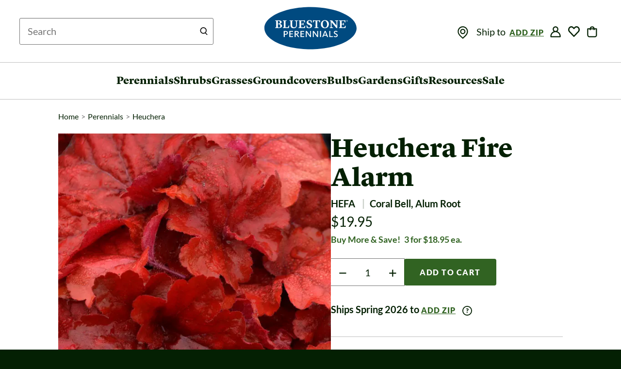

--- FILE ---
content_type: text/html; charset=ISO-8859-1
request_url: https://www.bluestoneperennials.com/HEFA.html
body_size: 19078
content:
<!DOCTYPE html>






<html lang="en">
<head>
<meta charset="iso-8859-1">
<meta http-equiv="Content-Security-Policy" content="default-src *;
   img-src * 'self' data: https:; script-src 'self' 'unsafe-inline' 'unsafe-eval' *;
   style-src  'self' 'unsafe-inline' *">

<title>Heuchera Fire Alarm | Bluestone Perennials</title>
<link rel="icon" href="/favicon.ico" sizes="any">
<link rel="icon" href="/favicon.svg" type="image/svg+xml">

<link rel="preload" href="https://www.bluestoneperennials.com/dist/rsp/css/bootstrap.1769101286.css" as="style" />
<link rel="preload" href="https://www.bluestoneperennials.com/dist/rsp/css/rsp.1769101287.css" as="style" />

<link rel="preload" as="image" fetchpriority="high" href="https://www.bluestoneperennials.com/img/HEFA/75x100/HEFA_0_heuchera_fire_alarm1_tn.jpg.1678370417.webp" type="image/webp">
<link rel="preload" as="image" fetchpriority="high" href="https://www.bluestoneperennials.com/img/HEFA/600/HEFA_0_heuchera_fire_alarm1_tn.jpg.1625814619.webp" type="image/webp">
<link rel="preload" as="image" fetchpriority="high" href="https://www.bluestoneperennials.com/img/HEFA/360/HEFA_0_heuchera_fire_alarm1_tn.jpg.1718795971.webp" type="image/webp">

<link rel="stylesheet" href="https://www.bluestoneperennials.com/dist/rsp/css/bootstrap.1769101286.css">
<link rel="stylesheet"  href="https://www.bluestoneperennials.com/dist/rsp/css/rsp.1769101287.css">



<link rel="preconnect" href="https://cdnjs.cloudflare.com" crossOrigin="anonymous">
<link rel="preload" as="font" href="/fonts/Lyon-Commercial-Type/LyonText-Black-Web.woff2" crossOrigin="anonymous">
<link rel="preload" as="font" href="/fonts/Lato-Google-Fonts/Lato-Regular.ttf" crossOrigin="anonymous">
<link rel="preload" as="font" href="/fonts/Lato-Google-Fonts/Lato-Bold.ttf" crossOrigin="anonymous">
<link rel="preload" as="font" href="/fonts/Lato-Google-Fonts/Lato-Black.ttf" crossOrigin="anonymous">
<link rel="preconnect" href="//static.klaviyo.com/onsite/js/klaviyo.js" as="script" />
<link rel="preload" href="https://www.bluestoneperennials.com/dist/rsp/js/rsp.1769101264.js" as="script" />
<link rel="preload" href="https://www.bluestoneperennials.com/dist/rsp/js/vendor/bootstrap.min.1550084078.js" as="script" />
<link rel="preload" href="https://www.bluestoneperennials.com/dist/rsp/js/vendor/jquery.hoverIntent.min.499162500.js" as="script" />

<link rel="stylesheet" href="https://www.bluestoneperennials.com/css/flypage_print.css" media="print">



<script type="text/javascript">
  var svgSprite = "https://www.bluestoneperennials.com/dist/rsp/svg/bp-sprite.1769101286.svg";
(function() {
  function getScript(url,success){
    var script=document.createElement('script');
    script.src=url;
    var head=document.getElementsByTagName('head')[0],
        done=false;
    script.onload=script.onreadystatechange = function(){
      if ( !done && (!this.readyState || this.readyState == 'loaded' || this.readyState == 'complete') ) {
        done=true;
        success();
        script.onload = script.onreadystatechange = null;
        head.removeChild(script);
      }
    };
    head.appendChild(script);
  }
  getScript('https://cdnjs.cloudflare.com/ajax/libs/jquery/3.5.1/jquery.min.js',function(){
    // Passive event listeners
    jQuery.event.special.touchstart = {
        setup: function( _, ns, handle ) {
            this.addEventListener("touchstart", handle, { passive: !ns.includes("noPreventDefault") });
        }
    };
    jQuery.event.special.touchmove = {
        setup: function( _, ns, handle ) {
            this.addEventListener("touchmove", handle, { passive: !ns.includes("noPreventDefault") });
        }
    };
    getScript('https://cdnjs.cloudflare.com/ajax/libs/jquery-migrate/3.3.2/jquery-migrate.min.js' ,function(){});
    // JQUERY RELATED CODE GOES HERE AND IS EXECUTED AFTER JQUERY LOADS
    getScript('https://www.bluestoneperennials.com/dist/rsp/js/vendor/bootstrap.min.1550084078.js', function() {
      getScript('https://www.bluestoneperennials.com/dist/rsp/js/vendor/jquery.hoverIntent.min.499162500.js', function(){
        getScript('https://www.bluestoneperennials.com/dist/rsp/js/rsp.1769101264.js', function(){});
        getScript('https://www.bluestoneperennials.com/dist/rsp/js/newsletter-signup.1624297633.js', function(){});
      });
    });

    
    
    getScript('//code.murdoog.com/onetag/C1B454FFA199C9.js',function(){});
    
    

    
    getScript('//widget.trustpilot.com/bootstrap/v5/tp.widget.bootstrap.min.js', function(){});
    
    //HEAD JS
    
getScript('https://www.bluestoneperennials.com/dist/rsp/js/vendor/lazysizes.min.499162500.js', function lazysizesLoaded() {})
getScript('https://www.bluestoneperennials.com/dist/rsp/js/vendor/slick.min.1507052387.js', function slickLoaded() {})
  getScript('https://www.bluestoneperennials.com/dist/rsp/js/vendor/jquery.zoom.min.1524767519.js', function zoomLoaded() {})
    getScript('https://www.bluestoneperennials.com/images/javascript/jquery.form.1718784872.js',function formLoaded() {})
      getScript('https://www.bluestoneperennials.com/dist/rsp/js/flypage.1750930979.js', function flypage(){})
        getScript('//static.criteo.net/js/ld/ld.js', function criteo(){
          window.criteo_q = window.criteo_q || [];
          window.criteo_q.push(
            { event: "setAccount", account: 30751 },
            { event: "setEmail", email: "d41d8cd98f00b204e9800998ecf8427e" },
            { event: "setSiteType", type: "d" },
            { event: "viewItem", item:"HEFA" }
          );
        });


    //AFTER
  });
})();
</script>


<meta name="viewport" content="initial-scale=1.0, width=device-width">
<meta name="format-detection" content="telephone=no">
<meta name="theme-color" content="#ffffff"/>

<meta name="page-type" content="product">


<link rel="canonical" href="https://www.bluestoneperennials.com/HEFA.html">


<meta name="Description" content="Heuchera Fire Alarm - Common name: Coral Bell, Alum Root - Hot! Hot! Hot! Superb color introduction. Heuchera Fire Alarm flaunts its absolute reddest foliage in early spring and fall. Mellows only slightly during summer. Pink flowers on reddish stems. We are pleased to offer these wonderful perennial plant selections from Dan Heims at Terra Nova. Working for many years, Dan and his team developed these new and interesting Heuchera in his labs and gardens in Oregon. Enjoy!">
<meta property="og:site_name" content="Bluestone Perennials">
<meta property="og:url" content="https://www.bluestoneperennials.com/HEFA.html">
<meta property="og:title" content="Heuchera Fire Alarm | Bluestone Perennials">
<meta property="og:description" content="Heat and Humidity Tolerant">
<meta property="og:image" content="https://www.bluestoneperennials.com/img/HEFA/650/HEFA_0_heuchera_fire_alarm1_tn.jpg.1625831786.webp">
<meta property="og:image:width" content="650">
<meta property="og:image:height" content="867">



<script>
// passing states to vue component for state dropdown
var stateList = [{"name":"Alabama","state":"AL"},{"state":"AK","name":"Alaska"},{"state":"AZ","name":"Arizona"},{"name":"Arkansas","state":"AR"},{"state":"CA","name":"California"},{"name":"Colorado","state":"CO"},{"name":"Connecticut","state":"CT"},{"state":"DC","name":"D.C."},{"state":"DE","name":"Delaware"},{"state":"FL","name":"Florida"},{"name":"Georgia","state":"GA"},{"state":"ID","name":"Idaho"},{"state":"IL","name":"Illinois"},{"name":"Indiana","state":"IN"},{"name":"Iowa","state":"IA"},{"state":"KS","name":"Kansas"},{"name":"Kentucky","state":"KY"},{"name":"Louisiana","state":"LA"},{"name":"Maine","state":"ME"},{"state":"MD","name":"Maryland"},{"name":"Massachusetts","state":"MA"},{"state":"MI","name":"Michigan"},{"state":"MN","name":"Minnesota"},{"name":"Mississippi","state":"MS"},{"name":"Missouri","state":"MO"},{"state":"MT","name":"Montana"},{"state":"NE","name":"Nebraska"},{"state":"NV","name":"Nevada"},{"name":"New Hampshire","state":"NH"},{"state":"NJ","name":"New Jersey"},{"name":"New Mexico","state":"NM"},{"state":"NY","name":"New York"},{"state":"NC","name":"North Carolina"},{"name":"North Dakota","state":"ND"},{"state":"OH","name":"Ohio"},{"state":"OK","name":"Oklahoma"},{"name":"Oregon","state":"OR"},{"name":"Pennsylvania","state":"PA"},{"name":"Rhode Island","state":"RI"},{"name":"South Carolina","state":"SC"},{"name":"South Dakota","state":"SD"},{"state":"TN","name":"Tennessee"},{"name":"Texas","state":"TX"},{"name":"Utah","state":"UT"},{"state":"VT","name":"Vermont"},{"name":"Virginia","state":"VA"},{"state":"WA","name":"Washington"},{"state":"WV","name":"West Virginia"},{"state":"WI","name":"Wisconsin"},{"name":"Wyoming","state":"WY"}];
</script>

<meta name="google-site-verification" content="EVKT1UX4AWgDNUl1rDWuXVO75rlb6aW8KcDK2rr-tus">
<meta name="msvalidate.01" content="662B8D6A91018EE4C393F64F6E895D6E" />



<link rel="preconnect" href="https://www.googletagmanager.com/gtag/js?id=G-89QQTLGT0W" as="script" />
<script defer src="https://www.googletagmanager.com/gtag/js?id=G-89QQTLGT0W"></script>

<script>
  
    window.dataLayer = window.dataLayer || [];
    function gtag(){dataLayer.push(arguments);}
  
  gtag('js', new Date());

 
   window.GOOGLE_GA4_ID = 'G-89QQTLGT0W';
   gtag('config', 'G-89QQTLGT0W');
 

  // Google Ads config
  
  gtag('config', 'AW-1008004617', { 'allow_enhanced_conversions' : true }) ;
  

  // Google Remarketing
  
  gtag('event', 'page_view', {
    send_to: 'AW-1008004617',
    ecomm_prodid: "HEFA",
    ecomm_pagetype: "product",
    ecomm_totalvalue: 19.95,
  });

  // Google Scratch Tag Events


gtag('event', 'view_item', {"value":19.95,"items":[{"index":0,"item_list_id":"flypage","price":19.95,"quantity":1,"item_name":"Heuchera Fire Alarm","item_variant":"Heuchera","item_category":"tp","item_id":"HEFA","sale_price_percent":1,"item_category2":"","currency":"USD","item_list_name":"flypage"}],"currency":"USD"});






</script>








<script>(function(w,d,t,r,u){var f,n,i;w[u]=w[u]||[],f=function(){var o={ti:"4041178"};o.q=w[u],w[u]=new UET(o),w[u].push("pageLoad")},n=d.createElement(t),n.src=r,n.async=1,n.onload=n.onreadystatechange=function(){var s=this.readyState;s&&s!=="loaded"&&s!=="complete"||(f(),n.onload=n.onreadystatechange=null)},i=d.getElementsByTagName(t)[0],i.parentNode.insertBefore(n,i)})(window,document,"script","//bat.bing.com/bat.js","uetq");</script>


<!-- Facebook Pixel Code -->
<script>
!function(f,b,e,v,n,t,s){if(f.fbq)return;n=f.fbq=function(){n.callMethod?
n.callMethod.apply(n,arguments):n.queue.push(arguments)};if(!f._fbq)f._fbq=n;
n.push=n;n.loaded=!0;n.version='2.0';n.queue=[];t=b.createElement(e);t.async=!0;
t.src=v;s=b.getElementsByTagName(e)[0];s.parentNode.insertBefore(t,s)}(window,
document,'script','//connect.facebook.net/en_US/fbevents.js');
  fbq('init', '1645241799051113');
  
  fbq('track', 'PageView');
  
  fbq('track','ViewContent', {
  content_name: 'Heuchera x villosa Fire Alarm',
  content_ids: [ 'HEFA' ],
  content_type: 'product',
  value: 19.95,
  currency: 'USD'
});
</script>
<!-- End Facebook Pixel Code -->


<!-- Start WKND tag. Deploy at the beginning of document head. -->
<!-- Tag for Bluestone Perennials (bluestoneperennials.com/) -->
<script>
	(function(d) {
		var e = d.createElement('script');
		e.src = d.location.protocol + '//tag.wknd.ai/7238/i.js';
		e.async = true;
		d.getElementsByTagName("head")[0].appendChild(e);
	}(document));
</script>
<!-- End WKND tag -->
<!-- Start Clarity tag -->
<script type="text/javascript">
    (function(c,l,a,r,i,t,y){
        c[a]=c[a]||function(){(c[a].q=c[a].q||[]).push(arguments)};
        t=l.createElement(r);t.async=1;t.src="https://www.clarity.ms/tag/"+i;
        y=l.getElementsByTagName(r)[0];y.parentNode.insertBefore(t,y);
    })(window, document, "clarity", "script", "ny533is0c3");
</script>
<!-- End Clarity tag -->

<style>
  .hero-text {
  display: flex;
  flex-direction: row;
  justify-content: center;
  z-index: 1;
  position: relative;
  text-align: center;
}
  h1.headline-hero{
    font-family: "Lyon Text Web", Georgia, "Times New Roman", Times, serif;
    color: #ffffff;
    text-shadow: 0 2px 13px rgba(0, 0, 0, 0.4);
    font-weight: 900;
    margin-top: 20px;
    margin-bottom: 10px;
  }
  @media screen and (max-width: 767px) {
    h1.headline-hero{
    font-size: 48px;
    line-height: 54px;
    }
  }

  @media (min-width: 768px) and (max-width: 991px) { 
    h1.headline-hero{
    font-size: 72px;
    line-height: 80px;
    }
  }

  @media (min-width: 992px){
    h1.headline-hero{
    font-size: 90px;
    line-height: 100px;
    }
  }
@media screen and (-webkit-min-device-pixel-ratio: 1) and (max-width: 576px) { 
    .retina.mobile{
      display: none;
    }
    .non-retina.mobile{
      display: block;
    }
    .retina.desktop{
      display: none;
    }
    .non-retina.desktop{
      display: none;
    }
}
@media screen and (-webkit-min-device-pixel-ratio: 1) and (min-width: 577px) { 
    .retina.desktop{
      display: none;
    }
    .non-retina.desktop{
      display: block;
    }
    .retina.mobile{
      display: none;
    }
    .non-retina.mobile{
      display: none;
    }
}
  @media screen and (-webkit-min-device-pixel-ratio: 2) and (min-resolution: 192dpi) and (max-width: 576px) { 
    .retina.mobile{
      display: block;
    }
    .non-retina.mobile{
      display: none;
    }
    .retina.desktop{
      display: none;
    }
    .non-retina.desktop{
      display: none;
    }
}
@media screen and (-webkit-min-device-pixel-ratio: 2) and (min-resolution: 192dpi) and (min-width: 577px) { 
  .retina.desktop{
      display: block;
    }
    .non-retina.desktop{
      display: none;
    }
    .retina.mobile{
      display: none;
    }
    .non-retina.mobile{
      display: none;
    }
}
  .banner--homepage{
    background-position: center;
    background-size: cover;
    background-repeat: no-repeat;
    display: flex;
    flex-direction: column;
    justify-content: center;
    align-items: center;
    position: relative;
  }
  .home-banner-image{
      position: absolute;
      width: 100%;
      height: 100%;
      object-fit: cover;
    }
  @media screen and (max-width: 767px){
    .banner--homepage{
      height: 375px;
    }
  }
  @media screen and (max-width: 420px){
    .headline-hero-txt {
        margin-left: 25px;
        margin-right: 25px;
    }
  }
  @media screen and (min-width: 768px) and (max-width: 991px) {
    .banner--homepage{
      height: 455px;
    }
  }
  @media screen and (min-width: 992px) {
    .banner--homepage{
      height: 565px;
    }
  }
  .plant-finder-img--mobile {
  @media screen and (max-width: 991px) {
    width: 100%;
    height: 100%;
  }
  @media screen and (min-width: 992px) {
    display: none;
  }
}
@media screen and (max-width: 991px){
.cta-promo-body {
    border: 10px solid #e1f7f7;
    padding-bottom: 3em;
}
}
img {
    vertical-align: middle;
}
.cta-promo-body {
    position: relative;
}
@media screen and (max-width: 767px){
  .cta-promo-body
   {
    font-size: 20px;
    line-height: 30px;
}
}
.cta-promo-body {
    font-family: Lato,Open Sans,Helvetica,Arial,sans-serif;
    color: #042003;
}
@media screen and (max-width: 991px){
.cta {
    margin: 50px 0 25px;
}
}
</style>
   <!-- JSON-LD Script tag -->
<script type="application/ld+json">
{"@context":"https://schema.org/","@graph":[{"sameAs":["https://www.facebook.com/BluestonePerennials","https://www.pinterest.com/bluestoneperenn/","https://www.youtube.com/user/BluestonePerennials"],"image":["https://www.bluestoneperennials.com/img/HEFA/HEFA_0_heuchera_fire_alarm1_tn.jpg","https://www.bluestoneperennials.com/img/HEFA/HEFA_1_heuchera_fire_alarm_tn.jpg","https://www.bluestoneperennials.com/img/HEFA/HEFA_1w_heuchera_fire_alarm2_tn.jpg","https://www.bluestoneperennials.com/img/HEFA/HEFA_2w_heuchera_fire_alarm1_tn.jpg"],"brand":{"name":"Bluestone Perennials","@type":"Brand"},"logo":"https://www.bluestoneperennials.com/dist/rsp/svg/intermediate-site-icons/bluestone-logo.svg","name":"Heuchera Fire Alarm (Coral Bell, Alum Root)","@context":"https://schema.org/","description":null,"url":"https://www.bluestoneperennials.com/HEFA.html","@type":"Product","offers":{"availability":"https://schema.org/InStock","url":"https://www.bluestoneperennials.com/HEFA.html","hasMerchantReturnPolicy":{"merchantReturnLink":"https://www.bluestoneperennials.com/returns_exchanges.html","@type":"MerchantReturnPolicy"},"@type":"Offer","price":19.95,"priceCurrency":"USD"},"sku":"HEFA","contactPoint":"","additionalProperty":[{"value":"Heat and Humidity Tolerant","@type":"PropertyValue","name":"Short Description"},{"value":"Early Summer, Late Summer, Mid-Summer","@type":"PropertyValue","name":"Bloom time"},{"name":"Sun Exposure","value":"Full Shade, Full Sun, Half Sun / Half Shade, Mostly Shady, Mostly Sunny","@type":"PropertyValue"},{"@type":"PropertyValue","value":"Acidic, Normal","name":"Soil Type"},{"value":"Pink/Peach","name":"Flower Color","@type":"PropertyValue"},{"name":"Hardiness Zone","value":"z4,z5,z6,z7,z8,z9","@type":"PropertyValue"},{"name":"Height","value":"Short 9\"","@type":"PropertyValue"},{"value":"Attracts Butterflies, Attracts Hummingbirds, Deer Resistant, Edgers, Evergreen, Good for Cut Flowers, OK in Containers, Shade Tolerant","name":"By Solution","@type":"PropertyValue"}]}]}
</script>
</head>
<body class="rsp">
  <div class="skip-links">
    <a class="skip-links__link skip-link" href="#maincontent">Skip to Main Content</a>
    <a class="skip-links__link skip-link" id="skip-to-search" href="#search">Skip to Search</a>
    <a class="skip-links__link skip-link" href="#footer">Skip to Footer</a>
  </div>
  
  <div class="page-wrap">

    <header class="container container-header" role="banner">
        
<div class="rsp-search hidden-xs hidden-sm hidden-md">
  <div class="">

<div id="js-top-search-form">
  
  <form
    action="https://www.bluestoneperennials.com/process.html"
    role="search"
    aria-label="Sitewide"
    METHOD="post"
    id="sml_srch"
    name="sml_srch">
    <div id="fp_search_form">
      <div id="fp_sf">
        <input type="hidden" name="mv_search_map" value="
          mv_searchspec=searchcoup
          mv_searchspec=searchdisc
          mv_searchspec=top_searchtext
          " />
        <input type="hidden" name="mv_todo" value="search">
        <input type="hidden" name="mv_click" value="Clearsearch">
        <input type="hidden" name="user_specified" value=1>
        <input type="hidden" name="mv_return_reference" value="HASH">
        <input type="hidden" name="co" value="yes">
        <input type="hidden" name="mv_more_decade" value="5">
        <input type="hidden" name="mv_return_fields" value="*">

        <input type="hidden" name="mv_sort_field" value="soldout,best">
        <input type="hidden" name="mv_sort_option" value="f,n">
        <input type="hidden" name="st" value="db">
        <input type="hidden" name="sp" value="results">
        <input type="hidden" name="mv_matchlimit" value="24">

        <input type="hidden" name="sf" value="is_coupon">
        <input type="hidden" name="su" value="0">
        <input type="hidden" name="op" value="ne">

        <input type="hidden" name="sf" value="disc">
        <input type="hidden" name="su" value="0">
        <input type="hidden" name="op" value="ne">

        <input type="hidden" name="sf" value=":code:name:auto_keywords:common_name:genus:variety:species:msearch:series">
        <input type="hidden" name="su" value=1>
        <input type="hidden" name="op" value="aq">

        <input type="hidden" name="searchfromtop" value="1">
        <input type="hidden" name="searchcoup" value="1">
        <input type="hidden" name="searchdisc" value="0">

        <div class="input-group input-group-xs">
          <label for="search" class="visually-hidden">Search this site</label>
          <input type="search"
            name="top_searchtext"
            id="search"
            size=60
            placeholder="New Search"
            value=""
            class="form-control top-search-input bs-input body-txt-small"
            autocomplete="off" />
        </div>
      </div>
    </div>
  </form>
</div>
</div>
  <div class="text-center"> <a href="https://www.bluestoneperennials.com/" class="bp-logo-link">
      <span class="visually-hidden">Bluestone Perennials</span>
      <img class="bp-logo" src="/dist/rsp/svg/intermediate-site-icons/bluestone-logo.svg" alt="Bluestone Perennials - Home"/>
    </a></div>
  <div class="header-right">
    <nav class="menuline-nav" aria-label="Account &amp; Shopping Cart Navigation"
      >
      <ul class="list-unstyled list-inline">
        <li>
          <div id="js-zip-selector">
            Ship to
          </div>
        </li>
        
        <li class="">
          <a href="https://www.bluestoneperennials.com/login.html" title="Login" class="bs-body-txt-small masthead-tf-link">
            <svg
            class="icon find-my-zone"
            role="img"
            tabindex="0"
          >
            <use xlink:href="https://www.bluestoneperennials.com/dist/rsp/svg/bp-sprite.svg#Bluestone_Mobile_Icon_Account" />
          </svg>
          </a>
        </li>
        
        <li>
          <script type="text/javascript">
            var isInWishList = false;
            var productSKU = '[item-code]';
          </script>
          <div class="js-flypage-add-to-saved-products" data-is-nav-action="true" data-is-logged-in="false"></div>
        </li>
        <li class="">
          <a href="https://www.bluestoneperennials.com/ord/basket.html" class="menuline-cart-link">
            <svg class="icon icon--cart">
              <use xlink:href="https://www.bluestoneperennials.com/dist/rsp/svg/bp-sprite.1769101286.svg#Bluestone_Mobile_Icon_Bag" role="presentation" />
            </svg>
            
              
              <span class="js-item-count item-count hidden"></span>
              
            <span class="sr-only">&nbsp;items in cart</span>
          </a>
        </li>
      </ul>
    </nav>
  </div>
</div>


<div class="col-md-12 col-xs-12 visually-hidden">

  <div class="masthead hidden-xs hidden-sm">
    <div class="rsp-search">
      
    </div>


  </div>
</div>
<div id="js-pop-cart-container" class="pop-cart-container" role="alert"></div>

    </header>
    <hr class="menu hr" />
    <div class="container container--main-nav">
        <nav class="main-nav" role="navigation" aria-label="Site Navigation">
  <ul class="list-unstyled main-nav-top">
    <li class="mnav-section mnav-section--menu" >
      <input type="checkbox" id="menu-toggle" class="menu-toggle menu-toggle--nav" aria-describedby="menu-toggle-close" />
      <label for="menu-toggle">
        <svg class="m-icon mobile-menu-icon" role="img" aria-label="toggle navigation">
          <title>Toggle Navigation</title>
          <use xlink:href="https://www.bluestoneperennials.com/dist/rsp/svg/bp-sprite.1769101286.svg#Bluestone_Mobile_Icon_Menu" />
        </svg>
      </label>
      <div class="main-menu drawer">
        <div class="menu-close">
          <label id="menu-toggle-close" aria-label="Toggle Menu">
            <svg class="m-icon mobile-close-icon" role="img" aria-label="toggle navigation">
              <title>Toggle Navigation</title>
              <use xlink:href="https://www.bluestoneperennials.com/dist/rsp/svg/bp-sprite.1769101286.svg#Icon_Close_Dark" />
            </svg>
          </label>
        </div>

        <div class="drawer-inner">
          <div id="js-zip-selector-mobile">
            Ship to
          </div>
          
<ul class="menu-links">
  <li class="js-has-subnav has-subnav" tabindex="0">
    <a href="/perennials/" class="top-level-link top-level-link--perennials"><span class="visually-hidden">main</span>Perennials</a>
    <a class="mobile-menu-img" href="/perennials/">
      <picture class="fp-pd-picture ">
        <source srcset="https://www.bluestoneperennials.com/images/rsp-2022/navigation/231/Nav_Perennials.jpg.1724317504.webp, https://www.bluestoneperennials.com/images/rsp-2022/navigation/462/Nav_Perennials.jpg.1724317504.webp 2x" />
        <img class="js-pd-detail-image-img pd-detail-image-img  lazyload" src="https://www.bluestoneperennials.com/images/rsp-2022/navigation/231/Nav_Perennials.jpg.1724317504.webp"
          width="165"
          height="165"
          alt="Perennials"
          loading="lazy"
          fetchpriority="low"
        />
      </picture>
      </a>

    <section id="perennials-menu" class="subnav">
      <div class="container menu-container">
          <ul class="category-links">
            <li class="subnav-heading">Perennials</li>
            <li>
              <a href="/new/perennials/"
                 class="subnav-link">
                  <span class="visually-hidden">Perennials</span>
                  New
                </a>
            </li>
            <li>
              <a href="/listid/DEERHATE/perennial"
                 class="subnav-link">
                  <span class="visually-hidden">Perennials</span>
                  Deer Resistant
                </a>
            </li>
            <li>
              <a href="/listid/BEES/perennial"
                 class="subnav-link">
                  <span class="visually-hidden">Perennials</span>
                  Beneficial to Pollinators
                </a>
            </li>
            <li>
              <a href="/listid/CLASSIC"
                 class="subnav-link">
                  <span class="visually-hidden">Perennials</span>
                  Tried &amp; True Classics
                </a>
            </li>
            <li>
              <a href="/plants/type/perennials/sun/mostly-shady/sun/full-shade"
                 class="subnav-link">
                  <span class="visually-hidden">Perennials</span>
                  For Shady Spots
                </a>
            </li>
            <li>
              <a href="/specials/perennials/"
                 class="subnav-link">
                  <span class="visually-hidden">Perennials</span>
                  Sale
                </a>
            </li>
            <li>
              <a href="/perennials/"
                 class="navlink bs-btn">
                  <span class="visually-hidden">Perennials</span>
                  SHOP ALL
                </a>
            </li>
          </ul>
          <ul class="category-links">
            <li class="subnav-heading">Popular</li>
            <li>
              <a href="/genus/agastache"
                 class="subnav-link">
                  <span class="visually-hidden">Perennials:</span>
                  Agastache
                </a>
            </li>
            <li>
              <a href="/genus/anemone"
                 class="subnav-link">
                  <span class="visually-hidden">Perennials:</span>
                  Anemone
                </a>
            </li>
            <li>
              <a href="/genus/astilbe"
                 class="subnav-link">
                  <span class="visually-hidden">Perennials:</span>
                  Astilbe
                </a>
            </li>
            <li>
              <a href="/genus/campanula"
                 class="subnav-link">
                  <span class="visually-hidden">Perennials:</span>
                  Campanula
                </a>
            </li>
            <li>
              <a href="/genus/chrysanthemum"
                 class="subnav-link">
                  <span class="visually-hidden">Perennials:</span>
                  Chrysanthemum
                </a>
            </li>
            <li>
              <a href="/genus/clematis"
                 class="subnav-link">
                  <span class="visually-hidden">Shrubs:</span>
                  Clematis
                </a>
            </li>
            <li>
              <a href="/genus/coreopsis"
                 class="subnav-link">
                  <span class="visually-hidden">Perennials:</span>
                  Coreopsis
                </a>
            </li>
            <li>
              <a href="/genus/dianthus"
                 class="subnav-link">
                  <span class="visually-hidden">Perennials:</span>
                  Dianthus
                </a>
            </li>
          </ul>
          <ul class="category-links">
            <li class="subnav-heading">&nbsp;</li>
            <li>
              <a href="/genus/digitalis"
                 class="subnav-link">
                  <span class="visually-hidden">Perennials</span>
                  Digitalis
                </a>
            </li>
            <li>
              <a href="/genus/echinacea"
                 class="subnav-link">
                  <span class="visually-hidden">Perennials</span>
                  Echinacea
                </a>
            </li>
            <li>
              <a href="/genus/fern"
                 class="subnav-link">
                  <span class="visually-hidden">Perennials</span>
                  Fern
                </a>
            </li>
            <li>
              <a href="/genus/geranium"
                 class="subnav-link">
                  <span class="visually-hidden">Perennials</span>
                  Geranium
                </a>
            </li>
            <li>
              <a href="/genus/helleborus"
                 class="subnav-link">
                  <span class="visually-hidden">Perennials</span>
                  Helleborus
                </a>
            </li>
            <li>
              <a href="/genus/heuchera"
                 class="subnav-link">
                  <span class="visually-hidden">Perennials</span>
                  Heuchera
                </a>
            </li>
            <li>
              <a href="/genus/hollyhock"
                 class="subnav-link">
                  <span class="visually-hidden">Perennials</span>
                  Hollyhock
                </a>
            </li>
            <li>
              <a href="/genus/hosta"
                 class="subnav-link">
                  <span class="visually-hidden">Perennaisl</span>
                  Hosta
                </a>
            </li>
          </ul>
          <ul class="category-links">
            <li class="subnav-heading">&nbsp;</li>
            <li>
              <a href="/plants/type/perennial/genus/iris"
                 class="subnav-link">
                  <span class="visually-hidden">Perennials</span>
                  Iris
                </a>
            </li>
            <li>
              <a href="/genus/monarda"
                 class="subnav-link">
                  <span class="visually-hidden">Perennials</span>
                  Monarda
                </a>
            </li>
            <li>
              <a href="/genus/penstemon"
                 class="subnav-link">
                  <span class="visually-hidden">Perennials</span>
                  Penstemon
                </a>
            </li>
            <li>
              <a href="/genus/phlox"
                 class="subnav-link">
                  <span class="visually-hidden">Perennials</span>
                  Phlox
                </a>
            </li>
            <li>
              <a href="/genus/rudbeckia"
                 class="subnav-link">
                  <span class="visually-hidden">Perennials</span>
                  Rudbeckia
                </a>
            </li>
            <li>
              <a href="/genus/salvia"
                 class="subnav-link">
                  <span class="visually-hidden">Perennials</span>
                  Salvia
                </a>
            </li>
            <li>
              <a href="/genus/sedum"
                 class="subnav-link">
                  <span class="visually-hidden">Perennials</span>
                  Sedum
                </a>
            </li>
            <li>
              <a href="/genus/veronica"
                 class="subnav-link">
                  <span class="visually-hidden">Perennials</span>
                  Veronica
                </a>
            </li>
          </ul>
          <div class="category-promos">
            <a href="/new/perennials" class="category-promo-tile" id="perennials_promo_plant_finder" aria-label="New Perennials">
              <picture class="fp-pd-picture ">
                <source media="(min-width: 768px)" srcset="https://www.bluestoneperennials.com/images/rsp-2022/navigation/231/nav_perennials_promo_plant_finder_Dropdown-Promo-Perennials-New2026-RUTT-2x.jpg.1765982519.webp, https://www.bluestoneperennials.com/images/rsp-2022/navigation/462/nav_perennials_promo_plant_finder_Dropdown-Promo-Perennials-New2026-RUTT-2x.jpg.1765982519.webp 2x" />
                <img class="js-pd-detail-image-img pd-detail-image-img  lazyload" src="https://www.bluestoneperennials.com/images/rsp-2022/navigation/231/nav_perennials_promo_plant_finder_Dropdown-Promo-Perennials-New2026-RUTT-2x.jpg.1765982519.webp"
                  width="231"
                  height="231"
                  alt="New Perennials"
                  loading="lazy"
                />
              </picture>
            </a>
            <span class="category-promo-text subnav-heading" tabindex="0">
              <span class="visually-hidden">Perennials:</span>
              New Perennials
            </span>
          </div>
      </div>
    </section>
  </li>
  <li class="js-has-subnav has-subnav" tabindex="0">
    <a href="/shrubs.html" class="top-level-link top-level-link--shrubs"><span class="visually-hidden">main</span>Shrubs</a>
    <a class="mobile-menu-img" href="/shrubs.html">
      <picture class="fp-pd-picture ">
        <source srcset="https://www.bluestoneperennials.com/images/rsp-2022/navigation/231/Nav_Shrubs.jpg.1724317505.webp, https://www.bluestoneperennials.com/images/rsp-2022/navigation/462/Nav_Shrubs.jpg.1724317506.webp 2x" />
        <img class="js-pd-detail-image-img pd-detail-image-img  lazyload" src="https://www.bluestoneperennials.com/images/rsp-2022/navigation/231/Nav_Shrubs.jpg.1724317505.webp"
          width="165"
          height="165"
          alt="Shrubs"
          loading="lazy"
          fetchpriority="low"
        />
      </picture>
      </a>

    <section id="shrubs-menu" class="subnav">
      <div class="container menu-container">
          <ul class="category-links">
            <li class="subnav-heading">Shrubs</li>
            <li>
              <a href="/new/shrubs"
                 class="subnav-link">
                  <span class="visually-hidden">Shrubs:</span>
                  New
                </a>
            </li>
            <li>
              <a href="/listid/BUTTERF/shrub"
                 class="subnav-link">
                  <span class="visually-hidden">Shrubs:</span>
                  Butterfly Friendly
                </a>
            </li>
            <li>
              <a href="/plants/type/shrubs/listid/POTOK"
                 class="subnav-link">
                  <span class="visually-hidden">Shrubs:</span>
                  Container Friendly
                </a>
            </li>
            <li>
              <a href="/listid/EVERGRN/shrub"
                 class="subnav-link">
                  <span class="visually-hidden">Shrubs:</span>
                  Evergreen
                </a>
            </li>
            <li>
              <a href="/plants/type/shrubs/sun/mostly-shady/sun/full-shade"
                 class="subnav-link">
                  <span class="visually-hidden">Shrubs:</span>
                  For Shady Spots
                </a>
            </li>
            <li>
              <a href="/specials/shrubs"
                 class="subnav-link">
                  <span class="visually-hidden">Shrubs:</span>
                  Sale
                </a>
            </li>
            <li>
              <a href="/shrubs/"
                 class="navlink bs-btn">
                  <span class="visually-hidden">Shrubs</span>
                  SHOP ALL
                </a>
            </li>
          </ul>
          <ul class="category-links">
            <li class="subnav-heading">Popular</li>
            <li>
              <a href="/genus/cornus"
                 class="subnav-link">
                  <span class="visually-hidden">Shrubs:</span>
                  Cornus
                </a>
            </li>
            <li>
              <a href="/genus/deutzia"
                 class="subnav-link">
                  <span class="visually-hidden">Shrubs:</span>
                  Deutzia
                </a>
            </li>
            <li>
              <a href="/genus/diervilla"
                 class="subnav-link">
                  <span class="visually-hidden">Shrubs:</span>
                  Diervilla
                </a>
            </li>
            <li>
              <a href="/genus/fothergilla"
                 class="subnav-link">
                  <span class="visually-hidden">Shrubs:</span>
                  Fothergilla
                </a>
            </li>
            <li>
              <a href="/genus/hibiscus"
                 class="subnav-link">
                  <span class="visually-hidden">Shrubs:</span>
                  Hibiscus
                </a>
            </li>
            <li>
              <a href="/genus/hydrangea"
                 class="subnav-link">
                  <span class="visually-hidden">Shrubs:</span>
                  Hydrangea
                </a>
            </li>
          </ul>
          <ul class="category-links">
            <li class="subnav-heading">&nbsp;</li>
            <li>
              <a href="/genus/ilex"
                 class="subnav-link">
                  <span class="visually-hidden">Shrubs:</span>
                  Ilex
                </a>
            </li>
            <li>
              <a href="/genus/itea"
                 class="subnav-link">
                  <span class="visually-hidden">Shrubs:</span>
                  Itea
                </a>
            </li>
            <li>
              <a href="/genus/potentilla"
                 class="subnav-link">
                  <span class="visually-hidden">Shrubs:</span>
                  Potentilla
                </a>
            </li>
            <li>
              <a href="/genus/spiraea"
                 class="subnav-link">
                  <span class="visually-hidden">Shrubs:</span>
                  Spiraea
                </a>
            </li>
            <li>
              <a href="/genus/thuja"
                 class="subnav-link">
                  <span class="visually-hidden">Shrubs:</span>
                  Thuja
                </a>
            </li>
            <li>
              <a href="/genus/weigela"
                 class="subnav-link">
                  <span class="visually-hidden">Shrubs:</span>
                  Weigela
                </a>
            </li>
          </ul>
          <div class="category-promos">
            <a href="/new/shrubs" class="category-promo-tile" id="shrubs_promo_new" aria-label="New Shrubs">
              <picture class="fp-pd-picture ">
                <source media="(min-width: 768px)" srcset="https://www.bluestoneperennials.com/images/rsp-2022/navigation/231/nav_shrubs_promo_new_Dropdown-Promo-Shrubs-New2026-HYGR-2x.jpg.1765982518.webp, https://www.bluestoneperennials.com/images/rsp-2022/navigation/462/nav_shrubs_promo_new_Dropdown-Promo-Shrubs-New2026-HYGR-2x.jpg.1765982518.webp 2x" />
                <img class="js-pd-detail-image-img pd-detail-image-img  lazyload" src="https://www.bluestoneperennials.com/images/rsp-2022/navigation/231/nav_shrubs_promo_new_Dropdown-Promo-Shrubs-New2026-HYGR-2x.jpg.1765982518.webp"
                  width="231"
                  height="231"
                  alt="New Shrubs"
                  loading="lazy"
                />
              </picture>
            </a>
            <span class="category-promo-text subnav-heading" tabindex="0">
              <span class="visually-hidden">Shrubs</span>
              New Shrubs
            </span>
          </div>
          <div class="category-promos">
            <a href="/plants/type/shrub/listid/SHADE" class="category-promo-tile" id="shrubs_promo_plant_finder" aria-label="Shrubs for Shade">
              <picture class="fp-pd-picture ">
                <source media="(min-width: 768px)" srcset="https://www.bluestoneperennials.com/images/rsp-2022/navigation/231/nav_shrubs_promo_plant_finder_Dropdown-Promo-Shrubs-Shade-2x.jpg.1724317520.webp, https://www.bluestoneperennials.com/images/rsp-2022/navigation/462/nav_shrubs_promo_plant_finder_Dropdown-Promo-Shrubs-Shade-2x.jpg.1724317520.webp 2x" />
                <img class="js-pd-detail-image-img pd-detail-image-img  lazyload" src="https://www.bluestoneperennials.com/images/rsp-2022/navigation/231/nav_shrubs_promo_plant_finder_Dropdown-Promo-Shrubs-Shade-2x.jpg.1724317520.webp"
                  width="231"
                  height="231"
                  alt="Shrubs for Shade"
                  loading="lazy"
                />
              </picture>
            </a>
            <span class="category-promo-text subnav-heading" tabindex="0">
              <span class="visually-hidden">Shrubs</span>
              Shrubs for Shade
            </span>
          </div>
      </div>
    </section>
  </li>
  <li class="js-has-subnav has-subnav" tabindex="0">
    <a href="/grasses.html" class="top-level-link top-level-link--grasses"><span class="visually-hidden">main</span>Grasses</a>
    <a class="mobile-menu-img" href="/grasses.html">
      <picture class="fp-pd-picture ">
        <source srcset="https://www.bluestoneperennials.com/images/rsp-2022/navigation/231/Nav_Grasses.jpg.1724317513.webp, https://www.bluestoneperennials.com/images/rsp-2022/navigation/462/Nav_Grasses.jpg.1724317513.webp 2x" />
        <img class="js-pd-detail-image-img pd-detail-image-img  lazyload" src="https://www.bluestoneperennials.com/images/rsp-2022/navigation/231/Nav_Grasses.jpg.1724317513.webp"
          width="165"
          height="165"
          alt="Grasses"
          loading="lazy"
          fetchpriority="low"
        />
      </picture>
      </a>

    <section id="grasses-menu" class="subnav">
      <div class="container menu-container">
          <ul class="category-links">
            <li class="subnav-heading">Grasses</li>
            <li>
              <a href="/new/grasses"
                 class="subnav-link">
                  <span class="visually-hidden">Grasses:</span>
                  New
                </a>
            </li>
            <li>
              <a href="/listid/DEERHATE/grasses"
                 class="subnav-link">
                  <span class="visually-hidden">Grasses:</span>
                  Deer Resistant
                </a>
            </li>
            <li>
              <a href="/plants/type/grasses/sun/mostly-shady/sun/full-shade"
                 class="subnav-link">
                  <span class="visually-hidden">Grasses:</span>
                  For Shady Spots
                </a>
            </li>
            <li>
              <a href="/plants/type/grasses/height/tall"
                 class="subnav-link">
                  <span class="visually-hidden">Grasses:</span>
                  Tall Grasses
                </a>
            </li>
            <li>
              <a href="/listid/WINTER/grasses"
                 class="subnav-link">
                  <span class="visually-hidden">Grasses:</span>
                  Winter Interest
                </a>
            </li>
            <li>
              <a href="/specials/grasses"
                 class="subnav-link">
                  <span class="visually-hidden">Grasses:</span>
                  Sale
                </a>
            </li>
            <li>
              <a href="/grasses/"
                 class="navlink bs-btn">
                  <span class="visually-hidden">Grasses</span>
                  SHOP ALL
                </a>
            </li>
          </ul>
          <ul class="category-links">
            <li class="subnav-heading">Popular</li>
            <li>
              <a href="/genus/andropogon"
                 class="subnav-link">
                  <span class="visually-hidden">Grasses</span>
                  Andropogon
                </a>
            </li>
            <li>
              <a href="/genus/Calamagrostis"
                 class="subnav-link">
                  <span class="visually-hidden">Grasses</span>
                  Calamagrostis
                </a>
            </li>
            <li>
              <a href="/genus/Carex"
                 class="subnav-link">
                  <span class="visually-hidden">Grasses</span>
                  Carex
                </a>
            </li>
            <li>
              <a href="/genus/Festuca"
                 class="subnav-link">
                  <span class="visually-hidden">Grasses</span>
                  Festuca
                </a>
            </li>
            <li>
              <a href="/genus/Helictotrichon"
                 class="subnav-link">
                  <span class="visually-hidden">Grasses</span>
                  Helictotrichon
                </a>
            </li>
            <li>
              <a href="/genus/Muhlenbergia"
                 class="subnav-link">
                  <span class="visually-hidden">Grasses</span>
                  Muhlenbergia
                </a>
            </li>
          </ul>
          <ul class="category-links">
            <li class="subnav-heading">&nbsp;</li>
            <li>
              <a href="/genus/Panicum"
                 class="subnav-link">
                  <span class="visually-hidden">Grasses</span>
                  Panicum
                </a>
            </li>
            <li>
              <a href="/genus/Pennisetum"
                 class="subnav-link">
                  <span class="visually-hidden">Grasses</span>
                  Pennisetum
                </a>
            </li>
            <li>
              <a href="/genus/Schizachyrium"
                 class="subnav-link">
                  <span class="visually-hidden">Grasses</span>
                  Schizachyrium
                </a>
            </li>
            <li>
              <a href="/genus/Sisyrinchium"
                 class="subnav-link">
                  <span class="visually-hidden">Grasses</span>
                  Sisyrinchium
                </a>
            </li>
            <li>
              <a href="/genus/Sorghastrum"
                 class="subnav-link">
                  <span class="visually-hidden">Grasses</span>
                  Sorghastrum
                </a>
            </li>
            <li>
              <a href="/genus/Sporobolus"
                 class="subnav-link">
                  <span class="visually-hidden">Grasses</span>
                  Sporobolus
                </a>
            </li>
          </ul>
          <div class="category-promos">
            <a href="/new/grasses" class="category-promo-tile" id="grasses_promo_1" aria-label="New Grasses ">
              <picture class="fp-pd-picture ">
                <source media="(min-width: 768px)" srcset="https://www.bluestoneperennials.com/images/rsp-2022/navigation/231/nav_grasses_promo_1_Dropdown-Promo-Grasses-New2026-FEGS-2x.jpg.1765982518.webp, https://www.bluestoneperennials.com/images/rsp-2022/navigation/462/nav_grasses_promo_1_Dropdown-Promo-Grasses-New2026-FEGS-2x.jpg.1765982518.webp 2x" />
                <img class="js-pd-detail-image-img pd-detail-image-img  lazyload" src="https://www.bluestoneperennials.com/images/rsp-2022/navigation/231/nav_grasses_promo_1_Dropdown-Promo-Grasses-New2026-FEGS-2x.jpg.1765982518.webp"
                  width="231"
                  height="231"
                  alt="New Grasses "
                  loading="lazy"
                />
              </picture>
            </a>
            <span class="category-promo-text subnav-heading" tabindex="0">
              <span class="visually-hidden">Grasses</span>
              New Grasses 
            </span>
          </div>
          <div class="category-promos">
            <a href="/plants/type/grasses/listid/SHADE" class="category-promo-tile" id="grasses_promo_2" aria-label="Grasses for Shade">
              <picture class="fp-pd-picture ">
                <source media="(min-width: 768px)" srcset="https://www.bluestoneperennials.com/images/rsp-2022/navigation/231/nav_grasses_promo_2_Dropdown-Promo-Grasses-Shade-2x.jpg.1724317518.webp, https://www.bluestoneperennials.com/images/rsp-2022/navigation/462/nav_grasses_promo_2_Dropdown-Promo-Grasses-Shade-2x.jpg.1724317518.webp 2x" />
                <img class="js-pd-detail-image-img pd-detail-image-img  lazyload" src="https://www.bluestoneperennials.com/images/rsp-2022/navigation/231/nav_grasses_promo_2_Dropdown-Promo-Grasses-Shade-2x.jpg.1724317518.webp"
                  width="231"
                  height="231"
                  alt="Grasses for Shade"
                  loading="lazy"
                />
              </picture>
            </a>
            <span class="category-promo-text subnav-heading" tabindex="0">
              
              Grasses for Shade
            </span>
          </div>
      </div>
    </section>
  </li>
  <li class="js-has-subnav has-subnav" tabindex="0">
    <a href="/groundcovers.html" class="top-level-link top-level-link--groundcovers"><span class="visually-hidden">main</span>Groundcovers</a>
    <a class="mobile-menu-img" href="/groundcovers.html">
      <picture class="fp-pd-picture ">
        <source srcset="https://www.bluestoneperennials.com/images/rsp-2022/navigation/231/nav_groundcovers_Nav_Groundcovers-2x.jpg.1724317517.webp, https://www.bluestoneperennials.com/images/rsp-2022/navigation/462/nav_groundcovers_Nav_Groundcovers-2x.jpg.1724317517.webp 2x" />
        <img class="js-pd-detail-image-img pd-detail-image-img  lazyload" src="https://www.bluestoneperennials.com/images/rsp-2022/navigation/231/nav_groundcovers_Nav_Groundcovers-2x.jpg.1724317517.webp"
          width="165"
          height="165"
          alt="Groundcovers"
          loading="lazy"
          fetchpriority="low"
        />
      </picture>
      </a>

    <section id="groundcovers-menu" class="subnav">
      <div class="container menu-container">
          <ul class="category-links">
            <li class="subnav-heading">Groundcovers</li>
            <li>
              <a href="/listid/BANK/groundcover"
                 class="subnav-link">
                  <span class="visually-hidden">Groundcovers</span>
                  For a Slope / Bank
                </a>
            </li>
            <li>
              <a href="/listid/WALKON/groundcover"
                 class="subnav-link">
                  <span class="visually-hidden">Groundcovers</span>
                  Foot Traffic Tolerant
                </a>
            </li>
            <li>
              <a href="/plants/type/groundcovers/sun/mostly-shady/sun/full-shade"
                 class="subnav-link">
                  <span class="visually-hidden">Groundcovers</span>
                  For Shady Spots
                </a>
            </li>
            <li>
              <a href="/listid/EVERGRN/groundcover"
                 class="subnav-link">
                  <span class="visually-hidden">Groundcovers</span>
                  Evergreen
                </a>
            </li>
            <li>
              <a href="/specials/groundcover"
                 class="subnav-link">
                  <span class="visually-hidden">Groundcovers</span>
                  Sale
                </a>
            </li>
            <li>
              <a href="/groundcovers/"
                 class="navlink bs-btn">
                  <span class="visually-hidden">Groundcovers</span>
                  SHOP ALL
                </a>
            </li>
          </ul>
          <ul class="category-links">
            <li class="subnav-heading">Popular</li>
            <li>
              <a href="/plants/type/groundcovers/genus/ajuga"
                 class="subnav-link">
                  <span class="visually-hidden">Groundcovers</span>
                  Ajuga
                </a>
            </li>
            <li>
              <a href="/plants/type/groundcovers/genus/alchemilla"
                 class="subnav-link">
                  <span class="visually-hidden">Groundcovers</span>
                  Alchemilla
                </a>
            </li>
            <li>
              <a href="/plants/type/groundcovers/genus/campanula"
                 class="subnav-link">
                  <span class="visually-hidden">Groundcovers</span>
                  Campanula
                </a>
            </li>
            <li>
              <a href="/plants/type/groundcovers/genus/dianthus"
                 class="subnav-link">
                  <span class="visually-hidden">Groundcovers</span>
                  Dianthus
                </a>
            </li>
            <li>
              <a href="/plants/type/groundcovers/genus/geranium"
                 class="subnav-link">
                  <span class="visually-hidden">Groundcovers</span>
                  Geranium
                </a>
            </li>
            <li>
              <a href="/plants/type/groundcovers/genus/lamium"
                 class="subnav-link">
                  <span class="visually-hidden">Groundcovers</span>
                  Lamium
                </a>
            </li>
            <li>
              <a href="/plants/type/groundcovers/genus/nepeta "
                 class="subnav-link">
                  <span class="visually-hidden">Groundcovers</span>
                  Nepeta
                </a>
            </li>
          </ul>
          <ul class="category-links">
            <li class="subnav-heading">&nbsp;</li>
            <li>
              <a href="/plants/type/groundcovers/genus/phlox"
                 class="subnav-link">
                  <span class="visually-hidden">Groundcovers</span>
                  Phlox
                </a>
            </li>
            <li>
              <a href="/plants/type/groundcovers/genus/pulmonaria"
                 class="subnav-link">
                  <span class="visually-hidden">Groundcovers</span>
                  Pulmonaria
                </a>
            </li>
            <li>
              <a href="/plants/type/groundcovers/genus/sedum"
                 class="subnav-link">
                  <span class="visually-hidden">Groundcovers</span>
                  Sedum
                </a>
            </li>
            <li>
              <a href="/plants/type/groundcovers/genus/thymus"
                 class="subnav-link">
                  <span class="visually-hidden">Groundcovers</span>
                  Thymus
                </a>
            </li>
            <li>
              <a href="/plants/type/groundcovers/genus/Trifolium"
                 class="subnav-link">
                  <span class="visually-hidden">Groundcovers</span>
                  Trifolium
                </a>
            </li>
            <li>
              <a href="/plants/type/groundcovers/genus/Veronica"
                 class="subnav-link">
                  <span class="visually-hidden">Groundcovers</span>
                  Veronica
                </a>
            </li>
            <li>
              <a href="/plants/type/groundcovers/genus/Viola"
                 class="subnav-link">
                  <span class="visually-hidden">Groundcovers</span>
                  Viola
                </a>
            </li>
          </ul>
          <div class="category-promos">
            <a href="/plants/type/groundcovers/listid/SHADE" class="category-promo-tile" id="groundcovers_promo_classics" aria-label="Groundcovers for Shade">
              <picture class="fp-pd-picture ">
                <source media="(min-width: 768px)" srcset="https://www.bluestoneperennials.com/images/rsp-2022/navigation/231/nav_groundcovers_promo_classics_Dropdown-Promo-Groundcovers-Shade-2x.jpg.1724317518.webp, https://www.bluestoneperennials.com/images/rsp-2022/navigation/462/nav_groundcovers_promo_classics_Dropdown-Promo-Groundcovers-Shade-2x.jpg.1724317518.webp 2x" />
                <img class="js-pd-detail-image-img pd-detail-image-img  lazyload" src="https://www.bluestoneperennials.com/images/rsp-2022/navigation/231/nav_groundcovers_promo_classics_Dropdown-Promo-Groundcovers-Shade-2x.jpg.1724317518.webp"
                  width="231"
                  height="231"
                  alt="Groundcovers for Shade"
                  loading="lazy"
                />
              </picture>
            </a>
            <span class="category-promo-text subnav-heading" tabindex="0">
              <span class="visually-hidden">Groundcovers</span>
              Groundcovers for Shade
            </span>
          </div>
      </div>
    </section>
  </li>
  <li class="js-has-subnav has-subnav" tabindex="0">
    <a href="/bulbs" class="top-level-link top-level-link--bulbs"><span class="visually-hidden">main</span>Bulbs</a>
    <a class="mobile-menu-img" href="/bulbs">
      <picture class="fp-pd-picture ">
        <source srcset="https://www.bluestoneperennials.com/images/rsp-2022/navigation/231/nav_bulbs_Navigation-Thumbnail-Bulbs-2x.jpg.1724317520.webp, https://www.bluestoneperennials.com/images/rsp-2022/navigation/462/nav_bulbs_Navigation-Thumbnail-Bulbs-2x.jpg.1724317520.webp 2x" />
        <img class="js-pd-detail-image-img pd-detail-image-img  lazyload" src="https://www.bluestoneperennials.com/images/rsp-2022/navigation/231/nav_bulbs_Navigation-Thumbnail-Bulbs-2x.jpg.1724317520.webp"
          width="165"
          height="165"
          alt="Bulbs"
          loading="lazy"
          fetchpriority="low"
        />
      </picture>
      </a>

    <section id="bulbs-menu" class="subnav">
      <div class="container menu-container">
          <ul class="category-links">
            <li class="subnav-heading">Bulbs</li>
            <li>
              <a href="/plants/type/bulbs/new"
                 class="subnav-link">
                  <span class="visually-hidden">Bulbs</span>
                  New
                </a>
            </li>
            <li>
              <a href="/plants/type/bulbs/subtype/spring-planted"
                 class="subnav-link">
                  <span class="visually-hidden">Bulbs</span>
                  Spring-Planted Annuals
                </a>
            </li>
          </ul>
          <ul class="category-links">
            <li class="subnav-heading">Popular</li>
            <li>
              <a href="/plants/type/bulbs/genus/acidanthera"
                 class="subnav-link">
                  
                  Acidanthera
                </a>
            </li>
            <li>
              <a href="/plants/type/bulbs/genus/allium"
                 class="subnav-link">
                  
                  Allium
                </a>
            </li>
            <li>
              <a href="/plants/type/bulbs/genus/alocasia"
                 class="subnav-link">
                  
                  Alocasia
                </a>
            </li>
            <li>
              <a href="/plants/type/bulbs/genus/anemone"
                 class="subnav-link">
                  
                  Anemone
                </a>
            </li>
            <li>
              <a href="/plants/type/bulbs/genus/begonia"
                 class="subnav-link">
                  <span class="visually-hidden">Bulbs</span>
                  Begonia
                </a>
            </li>
            <li>
              <a href="/plants/type/bulbs/genus/caladium"
                 class="subnav-link">
                  
                  Caladium
                </a>
            </li>
          </ul>
          <ul class="category-links">
            <li class="subnav-heading">&nbsp;</li>
            <li>
              <a href="/plants/type/bulbs/genus/calla"
                 class="subnav-link">
                  
                  Calla
                </a>
            </li>
            <li>
              <a href="/plants/type/bulbs/genus/canna"
                 class="subnav-link">
                  
                  Canna
                </a>
            </li>
            <li>
              <a href="/plants/type/bulbs/genus/colocasia"
                 class="subnav-link">
                  
                  Colocasia
                </a>
            </li>
            <li>
              <a href="/plants/type/bulbs/genus/crocosmia"
                 class="subnav-link">
                  
                  Crocosmia
                </a>
            </li>
            <li>
              <a href="/genus/dahlia"
                 class="subnav-link">
                  
                  Dahlia
                </a>
            </li>
            <li>
              <a href="/plants/type/bulbs/genus/gladiolus"
                 class="subnav-link">
                  <span class="visually-hidden">Bulbs</span>
                  Gladiolus
                </a>
            </li>
          </ul>
          <ul class="category-links">
            <li class="subnav-heading">&nbsp;</li>
            <li>
              <a href="/plants/type/bulbs/genus/ismene"
                 class="subnav-link">
                  
                  Ismene
                </a>
            </li>
            <li>
              <a href="/plants/type/bulbs/genus/ixia"
                 class="subnav-link">
                  
                  Ixia
                </a>
            </li>
            <li>
              <a href="/plants/type/bulbs/genus/lily"
                 class="subnav-link">
                  <span class="visually-hidden">Bulbs</span>
                  Lily
                </a>
            </li>
            <li>
              <a href="/plants/type/bulbs/genus/oxalis"
                 class="subnav-link">
                  
                  Oxalis
                </a>
            </li>
            <li>
              <a href="/plants/type/bulbs/genus/ranunculus"
                 class="subnav-link">
                  
                  Ranunculus
                </a>
            </li>
            <li>
              <a href="/plants/type/bulbs/subtype/value-packs"
                 class="subnav-link">
                  <span class="visually-hidden">Bulbs</span>
                  Value Packs
                </a>
            </li>
          </ul>
          <div class="category-promos">
            <a href="/plants/type/bulbs/subtype/spring-planted" class="category-promo-tile" id="bulbs_promo_3" aria-label="Accent Annuals">
              <picture class="fp-pd-picture ">
                <source media="(min-width: 768px)" srcset="https://www.bluestoneperennials.com/images/rsp-2022/navigation/231/nav_bulbs_promo_3_Dropdown-Promo-Annuals-New2026-BCRFF-2x.jpg.1765982713.webp, https://www.bluestoneperennials.com/images/rsp-2022/navigation/462/nav_bulbs_promo_3_Dropdown-Promo-Annuals-New2026-BCRFF-2x.jpg.1765982714.webp 2x" />
                <img class="js-pd-detail-image-img pd-detail-image-img  lazyload" src="https://www.bluestoneperennials.com/images/rsp-2022/navigation/231/nav_bulbs_promo_3_Dropdown-Promo-Annuals-New2026-BCRFF-2x.jpg.1765982713.webp"
                  width="231"
                  height="231"
                  alt="Accent Annuals"
                  loading="lazy"
                />
              </picture>
            </a>
            <span class="category-promo-text subnav-heading" tabindex="0">
              <span class="visually-hidden">Bulbs</span>
              Accent Annuals
            </span>
          </div>
      </div>
    </section>
  </li>
  <li class="js-has-subnav has-subnav" tabindex="0">
    <a href="/plants/type/garden-design" class="top-level-link top-level-link--gardens"><span class="visually-hidden">main</span>Gardens</a>
    <a class="mobile-menu-img" href="/plants/type/garden-design">
      <picture class="fp-pd-picture ">
        <source srcset="https://www.bluestoneperennials.com/images/rsp-2022/navigation/231/Nav_Gardens.jpg.1724317521.webp, https://www.bluestoneperennials.com/images/rsp-2022/navigation/462/Nav_Gardens.jpg.1724317521.webp 2x" />
        <img class="js-pd-detail-image-img pd-detail-image-img  lazyload" src="https://www.bluestoneperennials.com/images/rsp-2022/navigation/231/Nav_Gardens.jpg.1724317521.webp"
          width="165"
          height="165"
          alt="Gardens"
          loading="lazy"
          fetchpriority="low"
        />
      </picture>
      </a>

    <section id="gardens-menu" class="subnav">
      <div class="container menu-container">
          <ul class="category-links">
            <li class="subnav-heading">Gardens</li>
            <li>
              <a href="/plants/subtype/build-your-own"
                 class="subnav-link">
                  
                  Build Your Own
                </a>
            </li>
            <li>
              <a href="/plants/subtype/collection"
                 class="subnav-link">
                  
                  Garden Collections
                </a>
            </li>
            <li>
              <a href="/plants/subtype/preplanned"
                 class="subnav-link">
                  
                  Pre-Planned Layouts
                </a>
            </li>
          </ul>
          <div class="category-promos">
            <a href="/plants/subtype/build-your-own" class="category-promo-tile" id="garden_promos_1" aria-label="Build Your Own">
              <picture class="fp-pd-picture ">
                <source media="(min-width: 768px)" srcset="https://www.bluestoneperennials.com/images/rsp-2022/navigation/231/Category_Sublink_Gardens_Build-Your-Own.jpg.1759406537.webp, https://www.bluestoneperennials.com/images/rsp-2022/navigation/462/Category_Sublink_Gardens_Build-Your-Own.jpg.1759406537.webp 2x" />
                <img class="js-pd-detail-image-img pd-detail-image-img  lazyload" src="https://www.bluestoneperennials.com/images/rsp-2022/navigation/231/Category_Sublink_Gardens_Build-Your-Own.jpg.1759406537.webp"
                  width="231"
                  height="231"
                  alt="Build Your Own"
                  loading="lazy"
                />
              </picture>
            </a>
            <span class="category-promo-text subnav-heading" tabindex="0">
              
              Build Your Own
            </span>
          </div>
          <div class="category-promos">
            <a href="/plants/subtype/collection" class="category-promo-tile" id="garden_promos_2" aria-label="Garden Collections">
              <picture class="fp-pd-picture ">
                <source media="(min-width: 768px)" srcset="https://www.bluestoneperennials.com/images/rsp-2022/navigation/231/Category_Sublink_Gardens_Garden_Collections.jpg.1759406538.webp, https://www.bluestoneperennials.com/images/rsp-2022/navigation/462/Category_Sublink_Gardens_Garden_Collections.jpg.1759406538.webp 2x" />
                <img class="js-pd-detail-image-img pd-detail-image-img  lazyload" src="https://www.bluestoneperennials.com/images/rsp-2022/navigation/231/Category_Sublink_Gardens_Garden_Collections.jpg.1759406538.webp"
                  width="231"
                  height="231"
                  alt="Garden Collections"
                  loading="lazy"
                />
              </picture>
            </a>
            <span class="category-promo-text subnav-heading" tabindex="0">
              
              Garden Collections
            </span>
          </div>
          <div class="category-promos">
            <a href="/plants/subtype/preplanned" class="category-promo-tile" id="garden_promos_3" aria-label="Pre-Planned Layouts">
              <picture class="fp-pd-picture ">
                <source media="(min-width: 768px)" srcset="https://www.bluestoneperennials.com/images/rsp-2022/navigation/231/Category_Sublink_Gardens_Pre-Planned_Layouts.jpg.1759406538.webp, https://www.bluestoneperennials.com/images/rsp-2022/navigation/462/Category_Sublink_Gardens_Pre-Planned_Layouts.jpg.1759406538.webp 2x" />
                <img class="js-pd-detail-image-img pd-detail-image-img  lazyload" src="https://www.bluestoneperennials.com/images/rsp-2022/navigation/231/Category_Sublink_Gardens_Pre-Planned_Layouts.jpg.1759406538.webp"
                  width="231"
                  height="231"
                  alt="Pre-Planned Layouts"
                  loading="lazy"
                />
              </picture>
            </a>
            <span class="category-promo-text subnav-heading" tabindex="0">
              
              Pre-Planned Layouts
            </span>
          </div>
      </div>
    </section>
  </li>
  <li class="js-has-subnav has-subnav" tabindex="0">
    <a href="/gift_for_gardeners" class="top-level-link top-level-link--gifts"><span class="visually-hidden">main</span>Gifts</a>
    <a class="mobile-menu-img" href="/gift_for_gardeners">
      <picture class="fp-pd-picture ">
        <source srcset="https://www.bluestoneperennials.com/images/rsp-2022/navigation/231/Nav_Gifts.jpg.1724317522.webp, https://www.bluestoneperennials.com/images/rsp-2022/navigation/462/Nav_Gifts.jpg.1724317523.webp 2x" />
        <img class="js-pd-detail-image-img pd-detail-image-img  lazyload" src="https://www.bluestoneperennials.com/images/rsp-2022/navigation/231/Nav_Gifts.jpg.1724317522.webp"
          width="165"
          height="165"
          alt="Gifts"
          loading="lazy"
          fetchpriority="low"
        />
      </picture>
      </a>

    <section id="gifts-menu" class="subnav">
      <div class="container menu-container">
          <ul class="category-links">
            <li class="subnav-heading">Gifts</li>
            <li>
              <a href="/gift_certificate"
                 class="subnav-link">
                  <span class="visually-hidden">Gifts</span>
                  Gift Certificates
                </a>
            </li>
            <li>
              <a href="/plants/type/garden-design"
                 class="subnav-link">
                  <span class="visually-hidden">Gifts</span>
                  Pre-Planned Gardens
                </a>
            </li>
          </ul>
          <div class="category-promos">
            <a href="/gift_certificate" class="category-promo-tile" id="gift_promo_1" aria-label="Gift Certificates">
              <picture class="fp-pd-picture ">
                <source media="(min-width: 768px)" srcset="https://www.bluestoneperennials.com/images/rsp-2022/navigation/231/nav_gift_promo_1_Promo_Gifts_01_Gifts_Certificates-2x.jpg.1724317507.webp, https://www.bluestoneperennials.com/images/rsp-2022/navigation/462/nav_gift_promo_1_Promo_Gifts_01_Gifts_Certificates-2x.jpg.1724317508.webp 2x" />
                <img class="js-pd-detail-image-img pd-detail-image-img  lazyload" src="https://www.bluestoneperennials.com/images/rsp-2022/navigation/231/nav_gift_promo_1_Promo_Gifts_01_Gifts_Certificates-2x.jpg.1724317507.webp"
                  width="231"
                  height="231"
                  alt="Gift Certificates"
                  loading="lazy"
                />
              </picture>
            </a>
            <span class="category-promo-text subnav-heading" tabindex="0">
              <span class="visually-hidden">Gifts</span>
              Gift Certificates
            </span>
          </div>
          <div class="category-promos">
            <a href="/plants/type/garden-design" class="category-promo-tile" id="gift_promo_4" aria-label="Pre-Planned Gardens">
              <picture class="fp-pd-picture ">
                <source media="(min-width: 768px)" srcset="https://www.bluestoneperennials.com/images/rsp-2022/navigation/231/nav_gift_promo_4_Promo_Gifts_04_Starter_Garden-2x.jpg.1724317519.webp, https://www.bluestoneperennials.com/images/rsp-2022/navigation/462/nav_gift_promo_4_Promo_Gifts_04_Starter_Garden-2x.jpg.1724317519.webp 2x" />
                <img class="js-pd-detail-image-img pd-detail-image-img  lazyload" src="https://www.bluestoneperennials.com/images/rsp-2022/navigation/231/nav_gift_promo_4_Promo_Gifts_04_Starter_Garden-2x.jpg.1724317519.webp"
                  width="231"
                  height="231"
                  alt="Pre-Planned Gardens"
                  loading="lazy"
                />
              </picture>
            </a>
            <span class="category-promo-text subnav-heading" tabindex="0">
              <span class="visually-hidden">Gifts</span>
              Pre-Planned Gardens
            </span>
          </div>
      </div>
    </section>
  </li>
  <li class="js-has-subnav has-subnav" tabindex="0">
    <a href="/community" class="top-level-link top-level-link--new"><span class="visually-hidden">main</span>Resources</a>
    <a class="mobile-menu-img" href="/community">
      <picture class="fp-pd-picture ">
        <source srcset="https://www.bluestoneperennials.com/images/rsp-2022/navigation/231/Nav_Resources.jpg.1724317523.webp, https://www.bluestoneperennials.com/images/rsp-2022/navigation/462/Nav_Resources.jpg.1724317524.webp 2x" />
        <img class="js-pd-detail-image-img pd-detail-image-img  lazyload" src="https://www.bluestoneperennials.com/images/rsp-2022/navigation/231/Nav_Resources.jpg.1724317523.webp"
          width="165"
          height="165"
          alt="Resources"
          loading="lazy"
          fetchpriority="low"
        />
      </picture>
      </a>

    <section id="new-menu" class="subnav">
      <div class="container menu-container">
          <ul class="category-links">
            <li class="subnav-heading">Resources</li>
            <li>
              <a href="/community"
                 class="subnav-link">
                  <span class="visually-hidden">Resources</span>
                  Gardening Tips
                </a>
            </li>
            <li>
              <a href="/advanced_search"
                 class="subnav-link">
                  <span class="visually-hidden">Resources</span>
                  Plant Finder
                </a>
            </li>
            <li>
              <a href="/shop-a-to-z"
                 class="subnav-link">
                  <span class="visually-hidden">Resources</span>
                  Shop by A-Z
                </a>
            </li>
            <li>
              <a href="/gardening_solutions"
                 class="subnav-link">
                  <span class="visually-hidden">Resources</span>
                  Shop by Solution
                </a>
            </li>
            <li>
              <a href="/printed"
                 class="subnav-link">
                  <span class="visually-hidden">Printed Materials</span>
                  Printed Materials
                </a>
            </li>
          </ul>
          <div class="category-promos">
            <a href="/advanced_search" class="category-promo-tile" id="resources_promo_1" aria-label="Plant Finder">
              <picture class="fp-pd-picture ">
                <source media="(min-width: 768px)" srcset="https://www.bluestoneperennials.com/images/rsp-2022/navigation/231/nav_resources_promo_1_Promo_Resources_01_Plant_Finder-2x.jpg.1724317509.webp, https://www.bluestoneperennials.com/images/rsp-2022/navigation/462/nav_resources_promo_1_Promo_Resources_01_Plant_Finder-2x.jpg.1724317509.webp 2x" />
                <img class="js-pd-detail-image-img pd-detail-image-img  lazyload" src="https://www.bluestoneperennials.com/images/rsp-2022/navigation/231/nav_resources_promo_1_Promo_Resources_01_Plant_Finder-2x.jpg.1724317509.webp"
                  width="231"
                  height="231"
                  alt="Plant Finder"
                  loading="lazy"
                />
              </picture>
            </a>
            <span class="category-promo-text subnav-heading" tabindex="0">
              <span class="visually-hidden">Resources</span>
              Plant Finder
            </span>
          </div>
          <div class="category-promos">
            <a href="/community_article.html?ccode=19" class="category-promo-tile" id="resources_promo_2" aria-label="Planting Instructions">
              <picture class="fp-pd-picture ">
                <source media="(min-width: 768px)" srcset="https://www.bluestoneperennials.com/images/rsp-2022/navigation/231/nav_resources_promo_2_Promo_Resources_02_Planting_Instructions-2x.jpg.1724317514.webp, https://www.bluestoneperennials.com/images/rsp-2022/navigation/462/nav_resources_promo_2_Promo_Resources_02_Planting_Instructions-2x.jpg.1724317514.webp 2x" />
                <img class="js-pd-detail-image-img pd-detail-image-img  lazyload" src="https://www.bluestoneperennials.com/images/rsp-2022/navigation/231/nav_resources_promo_2_Promo_Resources_02_Planting_Instructions-2x.jpg.1724317514.webp"
                  width="231"
                  height="231"
                  alt="Planting Instructions"
                  loading="lazy"
                />
              </picture>
            </a>
            <span class="category-promo-text subnav-heading" tabindex="0">
              <span class="visually-hidden">Resources</span>
              Planting Instructions
            </span>
          </div>
          <div class="category-promos">
            <a href="/returns_exchanges" class="category-promo-tile" id="resources_promo_3" aria-label="100% Guarantee">
              <picture class="fp-pd-picture ">
                <source media="(min-width: 768px)" srcset="https://www.bluestoneperennials.com/images/rsp-2022/navigation/231/nav_resources_promo_3_nav_resources_promo_3_Promo_Resources_03_Guarantee_Badge-2x.jpg.1729605411.webp, https://www.bluestoneperennials.com/images/rsp-2022/navigation/462/nav_resources_promo_3_nav_resources_promo_3_Promo_Resources_03_Guarantee_Badge-2x.jpg.1729605411.webp 2x" />
                <img class="js-pd-detail-image-img pd-detail-image-img  lazyload" src="https://www.bluestoneperennials.com/images/rsp-2022/navigation/231/nav_resources_promo_3_nav_resources_promo_3_Promo_Resources_03_Guarantee_Badge-2x.jpg.1729605411.webp"
                  width="231"
                  height="231"
                  alt="100% Guarantee"
                  loading="lazy"
                />
              </picture>
            </a>
            <span class="category-promo-text subnav-heading" tabindex="0">
              <span class="visually-hidden">Resources</span>
              100% Guarantee
            </span>
          </div>
          <div class="category-promos">
            <a href="/catalog_request" class="category-promo-tile" id="resources_promo_4" aria-label="Request a Catalog">
              <picture class="fp-pd-picture ">
                <source media="(min-width: 768px)" srcset="https://www.bluestoneperennials.com/images/rsp-2022/navigation/231/nav_resources_promo_4_Dropdown_Promo_Resources_CatalogS26-2x.jpg.1769020366.webp, https://www.bluestoneperennials.com/images/rsp-2022/navigation/462/nav_resources_promo_4_Dropdown_Promo_Resources_CatalogS26-2x.jpg.1769020366.webp 2x" />
                <img class="js-pd-detail-image-img pd-detail-image-img  lazyload" src="https://www.bluestoneperennials.com/images/rsp-2022/navigation/231/nav_resources_promo_4_Dropdown_Promo_Resources_CatalogS26-2x.jpg.1769020366.webp"
                  width="231"
                  height="231"
                  alt="Request a Catalog"
                  loading="lazy"
                />
              </picture>
            </a>
            <span class="category-promo-text subnav-heading" tabindex="0">
              <span class="visually-hidden">Resources</span>
              Request a Catalog
            </span>
          </div>
      </div>
    </section>
  </li>
  <li class="js-has-subnav has-subnav" tabindex="0">
    <a href="/specials/" class="top-level-link top-level-link--sale"><span class="visually-hidden">main</span>Sale</a>
    <a class="mobile-menu-img" href="/specials/">
      <picture class="fp-pd-picture ">
        <source srcset="https://www.bluestoneperennials.com/images/rsp-2022/navigation/231/Nav_Sale.jpg.1724317524.webp, https://www.bluestoneperennials.com/images/rsp-2022/navigation/462/Nav_Sale.jpg.1724317524.webp 2x" />
        <img class="js-pd-detail-image-img pd-detail-image-img  lazyload" src="https://www.bluestoneperennials.com/images/rsp-2022/navigation/231/Nav_Sale.jpg.1724317524.webp"
          width="165"
          height="165"
          alt="Sale"
          loading="lazy"
          fetchpriority="low"
        />
      </picture>
      </a>

  </li>
</ul>


          
        </div>
        <div class="drawer-actions container">
          <ul class="mobile-menu-links list">
<li class="mobile-menu-links item">

  
  <a href="https://www.bluestoneperennials.com/login.html" class="link">
  <svg class="m-icon account" role="img" aria-label="account">
      <title>Account</title>
      <use xlink:href="https://www.bluestoneperennials.com/dist/rsp/svg/bp-sprite.1769101286.svg#Bluestone_Mobile_Icon_Account" />
      </svg>
      <span class="body-txt-medium">
      Account
      </span>
  </a>
      
</li>
<li class="mobile-menu-links item">
  <a class="link">
    <div class="js-flypage-add-to-saved-products" data-is-nav-action="true" data-is-mobile="true" data-is-logged-in="false"></div>
  </a>
</li>
<li class="mobile-menu-links item">
  <a href="https://www.bluestoneperennials.com/contact-customer-support.html" class="link">

  
  <svg class="m-icon " role="img" aria-label="toggle navigation">
  <title>Toggle Navigation</title>
  <use xlink:href="https://www.bluestoneperennials.com/dist/rsp/svg/bp-sprite.1769101286.svg#Bluestone_Mobile_Icon_Customer_Service" />
</svg>
  <span class="body-txt-medium">
Customer Service
  </span></a></li>
<li class="mobile-menu-links item">
  <a href="https://www.bluestoneperennials.com/shipping.html" class="link">
  <svg class="m-icon " role="img" aria-label="toggle navigation">
    <title>Toggle Navigation</title>
    <use xlink:href="https://www.bluestoneperennials.com/dist/rsp/svg/bp-sprite.1769101286.svg#Bluestone_Mobile_Icon_Shipping" />
  </svg>
  <span class="body-txt-medium">
  Shipping
  </span></a></li>
          </ul>

      </div>
    </li>
    <li>
      <div id="js-mobile-search-form"></div>
    </li>
    <li class="mnav-section mnav-logo-section">
      <a href="https://www.bluestoneperennials.com/" class="m-bp-logo-link">
        <img class="m-icon m-bp-logo" src="/dist/rsp/svg/intermediate-site-icons/bluestone-logo.svg" alt="Bluestone Perennials - Home" height="348"/>
      </a>
    </li>
    <li class="mnav-section hidden-lg m-account-icon">
        
        <a href="https://www.bluestoneperennials.com/login.html">
        <svg class="m-icon account" role="img" aria-label="account">
            <title>Account</title>
            <use xlink:href="https://www.bluestoneperennials.com/dist/rsp/svg/bp-sprite.1769101286.svg#Bluestone_Mobile_Icon_Account" />
            </svg>
        </a>
            
      </li>
    <li class="mnav-section">
      <a href="https://www.bluestoneperennials.com/ord/basket.html" class="menuline-cart-link">
        <svg class="m-icon m-cart-icon" role="img" aria-label="shopping cart">
          <title>Shopping Cart</title>
          <use xlink:href="https://www.bluestoneperennials.com/dist/rsp/svg/bp-sprite.1769101286.svg#Bluestone_Mobile_Icon_Bag" />
        </svg>
                    <span class="js-item-count item-count" style="display: inline-block;">
                      
                      <span class="js-item-count item-count hidden"></span>
                      
            </span>
            <span class="sr-only">&nbsp;items in cart</span>
      </a>
    </li>
  </ul>
</nav>

    </div>
    
    
    
      <hr class="menu hr always-visible" />
    
    <main id="maincontent" class="container--main  1">
      
        
        <!-- logic: no-left, but right = 9; no-left, no-right: 12 - left, and right = 6; left, no-right: 9 -->
        <div class="col-sm-12 no-padding">
          
          <!-- BEGIN CONTENT -->






<div>
  












<div >
<form action="https://www.bluestoneperennials.com/order.html" method="post" name="main_order_form" id="main_order_form"
  data-cart-update-url="https://www.bluestoneperennials.com/ord/cart_update.html" class="js-cart-form">
  <input type="hidden"  name="mv_order_item"  value="HEFA">
  
  
  <div>
    <div class="container">
      <div class="pd-breadcrumbs">
        <a href="https://www.bluestoneperennials.com/">Home</a><div class="pd-breadcrumbs-separator">&gt;</div><a href="https://www.bluestoneperennials.com/plants/type/perennials.html">Perennials</a><div class="pd-breadcrumbs-separator">&gt;</div><a href="https://www.bluestoneperennials.com/plants/genus/Heuchera.html">Heuchera</a>
      </div>
      <div class=" pd-details-section" id="pd-details-section" data-code="HEFA" data-name="Heuchera Fire Alarm" data-list_name="flypage" data-list_position="1" data-category="tp" data-variant="Heuchera" data-price="19.95">
        <div class="pd-images-wrap">
          <div class="pd-images">
            <div class="pd-thumbs hidden-xs">
              <div class="js-pd-thumb-images pd-thumb-images">
  <div class="pd-thumb-wrap">
    <img class="img-responsive pd-thumb-img" src="https://www.bluestoneperennials.com/img/HEFA/75x100/HEFA_0_heuchera_fire_alarm1_tn.jpg.1678370417.webp" alt="Heuchera Fire Alarm" width="75" height="100" loading="lazy"/>
  </div>
  <div class="pd-thumb-wrap">
    <img class="img-responsive pd-thumb-img" src="https://www.bluestoneperennials.com/img/HEFA/75x100/HEFA_1_heuchera_fire_alarm_tn.jpg.1678370417.webp" alt="Heuchera Fire Alarm" width="75" height="100" loading="lazy"/>
  </div>
  <div class="pd-thumb-wrap">
    <img class="img-responsive pd-thumb-img" src="https://www.bluestoneperennials.com/img/HEFA/75x60/HEFA_1w_heuchera_fire_alarm2_tn.jpg.1678370417.webp" alt="Heuchera Fire Alarm" width="75" height="100" loading="lazy"/>
  </div>
  <div class="pd-thumb-wrap">
    <img class="img-responsive pd-thumb-img" src="https://www.bluestoneperennials.com/img/HEFA/75x60/HEFA_2w_heuchera_fire_alarm1_tn.jpg.1678370417.webp" alt="Heuchera Fire Alarm" width="75" height="100" loading="lazy"/>
  </div>
</div>

            </div><!-- end of .pd-thumbs -->
            <div class="pd-detail-image">
              
              
              
              <ul class="js-pd-large-images pd-large-images list-unstyled">
  <li class="pd-large-image ">
    <a href="#fp-image-1" class="js-view-gallery js-pd-zoom pd-img-wrap pd-zoom-wrap" title="View all images" alt="image link">
      <picture class="fp-pd-picture ">
        <source media="(max-width: 767px)" srcset="https://www.bluestoneperennials.com/img/HEFA/360/HEFA_0_heuchera_fire_alarm1_tn.jpg.1718795971.webp, https://www.bluestoneperennials.com/img/HEFA/720/HEFA_0_heuchera_fire_alarm1_tn.jpg.1724325597.webp 2x" />
        <source media="(min-width: 768px)" srcset="https://www.bluestoneperennials.com/img/HEFA/600/HEFA_0_heuchera_fire_alarm1_tn.jpg.1625814619.webp, https://www.bluestoneperennials.com/img/HEFA/1300/HEFA_0_heuchera_fire_alarm1_tn.jpg.1724325597.webp 2x" />
        <img class="js-pd-detail-image-img pd-detail-image-img  lazyload" src="https://www.bluestoneperennials.com/img/HEFA/600/HEFA_0_heuchera_fire_alarm1_tn.jpg.1625814619.webp"
          alt="Heuchera Fire Alarm"
          itemprop="image"
          width="650"
          height="867" 
        />
      </picture>
      <img class="pd-zoom-icon" src="https://www.bluestoneperennials.com/images/2021/Flypage_Zoom-2x.png" alt="zoom" />
      <div class="pd-mobile-page-count visible-xs">1 / 4</div>
    </a>
  </li>
  <li class="pd-large-image ">
    <a href="#fp-image-2" class="js-view-gallery js-pd-zoom pd-img-wrap pd-zoom-wrap" title="View all images" alt="image link">
      <picture class="fp-pd-picture ">
        <source media="(max-width: 767px)" srcset="https://www.bluestoneperennials.com/img/HEFA/360/HEFA_1_heuchera_fire_alarm_tn.jpg.1718795971.webp, https://www.bluestoneperennials.com/img/HEFA/720/HEFA_1_heuchera_fire_alarm_tn.jpg.1724325598.webp 2x" />
        <source media="(min-width: 768px)" srcset="https://www.bluestoneperennials.com/img/HEFA/600/HEFA_1_heuchera_fire_alarm_tn.jpg.1746016181.webp, https://www.bluestoneperennials.com/img/HEFA/1300/HEFA_1_heuchera_fire_alarm_tn.jpg.1724325597.webp 2x" />
        <img class="js-pd-detail-image-img pd-detail-image-img  lazyload" data-lazy="https://www.bluestoneperennials.com/img/HEFA/600/HEFA_1_heuchera_fire_alarm_tn.jpg.1746016181.webp"
          alt="Heuchera Fire Alarm"
          itemprop="image"
          width="650"
          height="867" 
        />
      </picture>
      <img class="pd-zoom-icon" src="https://www.bluestoneperennials.com/images/2021/Flypage_Zoom-2x.png" alt="zoom" />
      <div class="pd-mobile-page-count visible-xs">2 / 4</div>
    </a>
  </li>
  <li class="pd-large-image pd-wide-image">
    <a href="#fp-image-3" class="js-view-gallery js-pd-zoom pd-img-wrap pd-zoom-wrap" title="View all images" alt="image link">
      <picture class="fp-pd-picture ">
        <source media="(max-width: 767px)" srcset="https://www.bluestoneperennials.com/img/HEFA/x400/HEFA_1w_heuchera_fire_alarm2_tn.jpg.1718795971.webp, https://www.bluestoneperennials.com/img/HEFA/x800/HEFA_1w_heuchera_fire_alarm2_tn.jpg.1724325599.webp 2x" />
        <source media="(min-width: 768px)" srcset="https://www.bluestoneperennials.com/img/HEFA/x700/HEFA_1w_heuchera_fire_alarm2_tn.jpg.1625838840.webp, https://www.bluestoneperennials.com/img/HEFA/x1400/HEFA_1w_heuchera_fire_alarm2_tn.jpg.1724325598.webp 2x" />
        <img class="js-pd-detail-image-img pd-detail-image-img  lazyload" data-lazy="https://www.bluestoneperennials.com/img/HEFA/x700/HEFA_1w_heuchera_fire_alarm2_tn.jpg.1625838840.webp"
          alt="Heuchera Fire Alarm"
          itemprop="image"
          width="650"
          height="867" 
        />
      </picture>
      <img class="pd-zoom-icon" src="https://www.bluestoneperennials.com/images/2021/Flypage_Zoom-2x.png" alt="zoom" />
      <div class="pd-mobile-page-count visible-xs">3 / 4</div>
    </a>
  </li>
  <li class="pd-large-image pd-wide-image">
    <a href="#fp-image-4" class="js-view-gallery js-pd-zoom pd-img-wrap pd-zoom-wrap" title="View all images" alt="image link">
      <picture class="fp-pd-picture ">
        <source media="(max-width: 767px)" srcset="https://www.bluestoneperennials.com/img/HEFA/x400/HEFA_2w_heuchera_fire_alarm1_tn.jpg.1718795971.webp, https://www.bluestoneperennials.com/img/HEFA/x800/HEFA_2w_heuchera_fire_alarm1_tn.jpg.1724325599.webp 2x" />
        <source media="(min-width: 768px)" srcset="https://www.bluestoneperennials.com/img/HEFA/x700/HEFA_2w_heuchera_fire_alarm1_tn.jpg.1625838840.webp, https://www.bluestoneperennials.com/img/HEFA/x1400/HEFA_2w_heuchera_fire_alarm1_tn.jpg.1724325599.webp 2x" />
        <img class="js-pd-detail-image-img pd-detail-image-img  lazyload" data-lazy="https://www.bluestoneperennials.com/img/HEFA/x700/HEFA_2w_heuchera_fire_alarm1_tn.jpg.1625838840.webp"
          alt="Heuchera Fire Alarm"
          itemprop="image"
          width="650"
          height="867" 
        />
      </picture>
      <img class="pd-zoom-icon" src="https://www.bluestoneperennials.com/images/2021/Flypage_Zoom-2x.png" alt="zoom" />
      <div class="pd-mobile-page-count visible-xs">4 / 4</div>
    </a>
  </li>
</ul>

              
            </div>
          </div><!-- end of product detail images .pd-images -->
        </div><!-- end of .pd-images grid container -->

        <div class="pd-details--wrapper no-padding">
          <div class="pd-details">
            <div class="pd-title">
              <h1 class="pd-title-head">
                
                <span class="pd-head-genus"><strong>Heuchera</strong></span>
                <span class="pd-head-variety"><strong>Fire Alarm</strong></span>
                
              </h1>
              <div class="series-and-name">
                
                <span class="h3 pd-title-common-name body-txt-small">
                  <strong>HEFA</strong>
                </span>
                
                
                <span class="h3 pd-title-series body-txt-small separator-before"><strong>Coral Bell, Alum Root</strong></span>
                

              </div>
            </div>

            <div class="pd-pricing">
            <!-- -->
            
              <section class="pd-prices">
            
            
  
              <span class="pd-item-price">$19.95</span>

<h5 class="pd-three-plus qty-discount"><span class="qty-price-intro">Buy More &amp; Save!</span> <span class="qty-price-individual">3  for $18.95 ea.</span></h5>

              <!--  -->
              </section>

  

              <section class="pd-add-to-cart">
              
                
                <label for="mv_order_quantity" class="visually-hidden">Quantity</label>
                <span id="flypage-quantity" class="input-container">
                  <span class="left" id="quantity-minus">
                    <svg class="icon" role="img" aria-label="collapse icon">
                        <title>Minus icon</title>
                      <use xlink:href="https://www.bluestoneperennials.com/dist/rsp/svg/bp-sprite.1769101286.svg#Icon_Minus" />
                    </svg>
                  </span>
                <input type="text" name="mv_order_quantity" id="mv_order_quantity"
                  value="1"
                  length="3"
                  autocomplete="off"
                  maxlength="3"
                  pattern="[0-9]*"
                  class="pd-qty-input bs-input"/>
                  <span class="right" id="quantity-plus">
                    <svg class="icon" role="img" aria-label="expand icon">
                        <title class="visually-hidden">Plus Icon</title>
                      <use xlink:href="https://www.bluestoneperennials.com/dist/rsp/svg/bp-sprite.1769101286.svg#Icon_Plus" />
                    </svg>
                  </span>
                </span>
                <button type="submit"  class="bs-btn rsp-btn--cart pd-cart-btn js-flypage-add-to-cart"
                  data-name='Heuchera x villosa Fire Alarm'
                  data-sku='HEFA'
                  data-price='19.95'>
                  ADD TO CART
                </button>
              
              </section>

              
  

  

  
              
                <div class="body-txt-small">
                    
                  <span id="flypage-timeframe">Ships Spring 2026 to</span> <div id="js-flypage-zip-selector">
                    Ship to
                  </div>
                  
                  <div class="js-shipping-times">
                  </div>
                  
                </div>
                <hr/>

                

                <section class="short-description h3">Heat and Humidity Tolerant</section>
                <section class="body-txt-medium long-desc">Hot! Hot! Hot! Superb color introduction. Heuchera Fire Alarm flaunts its absolute reddest foliage in early spring and fall. Mellows only slightly during summer. Pink flowers on reddish stems. We are pleased to offer these wonderful perennial plant selections from Dan Heims at Terra Nova. Working for many years, Dan and his team developed these new and interesting Heuchera in his labs and gardens in Oregon. Enjoy!</section>
              
  
            

  
              
              
              <script type="text/javascript">
                var isInWishList = false;
                var productSKU = 'HEFA';
              </script>
              <div class="js-flypage-add-to-saved-products" data-is-logged-in="false"></div>
  
            </div><!-- end of .pd-pricing itemprop -->

  

  
            <div class="sharethis-inline-share-buttons sharethis-buttons sharethis-buttons--flypage"></div>
  
          </div><!-- end of pricing and add to cart .pd-details -->
        </div><!-- end of .pd-details grid container element -->
      </div><!-- end of .pd-images, .pd-details row -->
    </div>
    <div class="plant-details ">
      <div class="container">
        <div class="wrapper">
          <p class="detail-row">
            <svg class="icon detail-icon" role="img" aria-label="collapse icon">
              <title>Minus icon</title>
              <use xlink:href="https://www.bluestoneperennials.com/dist/rsp/svg/bp-sprite.1769101286.svg#Icon_Type" />
            </svg>
            <span class="detail-wrapper">
              <strong class="property block">Plant Type</strong>
              <span class="detail body-txt-small">
                
                  Perennials
                
              </span>
            </span>
          </p>
          <p class="detail-row">
            <svg class="icon detail-icon" role="img" aria-label="collapse icon">
              <title>Minus icon</title>
              <use xlink:href="https://www.bluestoneperennials.com/dist/rsp/svg/bp-sprite.1769101286.svg#Icon_Height" />
            </svg>
            <span class="detail-wrapper">
            <strong class="property block">Height</strong>
            <span class="detail body-txt-small">
              Short 9" (13" in flower)
            </span>
            </span>
          </p>
          <p class="detail-row">
            <svg class="icon detail-icon" role="img" aria-label="collapse icon">
              <title>Minus icon</title>
              <use xlink:href="https://www.bluestoneperennials.com/dist/rsp/svg/bp-sprite.1769101286.svg#Icon_Spacing" />
            </svg>
            <span class="detail-wrapper">
            <strong class="property block">Spacing</strong>
            <span class="detail body-txt-small">
              Plant 10-18" apart
            </span>
            </span>
          </p>
          <p class="detail-row">
            <svg class="icon detail-icon" role="img" aria-label="collapse icon">
              <title>Minus icon</title>
              <use xlink:href="https://www.bluestoneperennials.com/dist/rsp/svg/bp-sprite.1769101286.svg#Icon_Bloom_Time" />
            </svg>
            <span class="detail-wrapper">
            <strong class="property block">Bloom Time</strong>
            <span class="detail body-txt-small">
              

            

              
            

              
            

              
            
                Early Summer to Late Summer
            </span>
            </span>
          </p>
          <p class="detail-row">
            <svg class="icon detail-icon" role="img" aria-label="collapse icon">
              <title>Minus icon</title>
              <use xlink:href="https://www.bluestoneperennials.com/dist/rsp/svg/bp-sprite.1769101286.svg#Icon_Sun" />
            </svg>
            <span class="detail-wrapper">
            <strong class="property block">Sun / Shade</strong>
            <span class="detail body-txt-small">
              
            

              
            

              
            

              
            

              
            

              
            
            Full Sun to Full Shade
            </span>
            </span>
          </p>
          <p class="detail-row">
            <svg class="icon detail-icon" role="img" aria-label="collapse icon">
              <title>Minus icon</title>
              <use xlink:href="https://www.bluestoneperennials.com/dist/rsp/svg/bp-sprite.1769101286.svg#Icon_Zone" />
            </svg>
            <span class="detail-wrapper">
            <strong class="property block">Growing Zones
                <span id="js-flypage-find-zone"></span>
            </strong>
            <span class="detail body-txt-small">
              4-9
            </span>
            </span>
          </p>
          <p class="detail-row">
            <svg class="icon detail-icon" role="img" aria-label="collapse icon">
              <title>Minus icon</title>
              <use xlink:href="https://www.bluestoneperennials.com/dist/rsp/svg/bp-sprite.1769101286.svg#Icon_Soil" />
            </svg>
            <span class="detail-wrapper">
            <strong class="property block">Soil Type</strong>
            <span class="detail body-txt-small">
              
               Normal, Acidic
            </span>
            </span>
          </p>
          
          <p class="detail-row">
            <svg class="icon detail-icon" role="img" aria-label="collapse icon">
              <title>Minus icon</title>
              <use xlink:href="https://www.bluestoneperennials.com/dist/rsp/svg/bp-sprite.1769101286.svg#Icon_Water" />
            </svg>
            <span class="detail-wrapper">
              <strong class="property block">Water Needs</strong><span class="detail body-txt-small">

              Medium
            </span>
            </span>
          </p>
          
          <p class="detail-row">
            <svg class="icon detail-icon" role="img" aria-label="collapse icon">
              <title>Minus icon</title>
              <use xlink:href="https://www.bluestoneperennials.com/dist/rsp/svg/bp-sprite.1769101286.svg#Icon_Sold_In" />
            </svg>
            <span class="detail-wrapper">
            <strong class="property block">Sold In</strong>
            <span class="detail body-txt-small">
              Plantable Pots (3.5x3.5x4")
            </span>
            </span>
          </p>
          
      </div>
    </div>
  </div>
<div class="container">
  


  


</div>
    <div class="pd-meta-and-reviews container">
      <div class="secondary-section">

      
        
        <div class="features-section">
  <div class="pd-features">
    <div class="special-features">
      <h3 class="pd-specs-head">Special Features</h3>
      <ul class="pd-features-list list-unstyled">
        <li class="pd-feature">
          <svg class="icon icon-feature icon--feature icon--feature-BUTTERF" aria-label="feature icon" role="img">
            <use xlink:href="/dist/rsp/svg/bp-feature-icons.1769101285.svg#BUTTERF-icon" />
          </svg>
          <strong class="pd-feature-name h4 features">Attracts Butterflies</strong>
        </li>
        <li class="pd-feature">
          <svg class="icon icon-feature icon--feature icon--feature-CUTFLWR" aria-label="feature icon" role="img">
            <use xlink:href="/dist/rsp/svg/bp-feature-icons.1769101285.svg#CUTFLWR-icon" />
          </svg>
          <strong class="pd-feature-name h4 features">Good for Cut Flowers</strong>
        </li>
        <li class="pd-feature">
          <svg class="icon icon-feature icon--feature icon--feature-DEERHATE" aria-label="feature icon" role="img">
            <use xlink:href="/dist/rsp/svg/bp-feature-icons.1769101285.svg#DEERHATE-icon" />
          </svg>
          <strong class="pd-feature-name h4 features">Deer Resistant</strong>
        </li>
        <li class="pd-feature">
          <svg class="icon icon-feature icon--feature icon--feature-EVERGRN" aria-label="feature icon" role="img">
            <use xlink:href="/dist/rsp/svg/bp-feature-icons.1769101285.svg#EVERGRN-icon" />
          </svg>
          <strong class="pd-feature-name h4 features">Evergreen</strong>
        </li>
        <li class="pd-feature">
          <svg class="icon icon-feature icon--feature icon--feature-HUMBIRD" aria-label="feature icon" role="img">
            <use xlink:href="/dist/rsp/svg/bp-feature-icons.1769101285.svg#HUMBIRD-icon" />
          </svg>
          <strong class="pd-feature-name h4 features">Attracts Hummingbirds</strong>
        </li>
          <li class="pd-feature">
            <svg class="icon icon-feature icon--feature icon--feature-EDGER" aria-label="feature-icon" role="img">
              <use xlink:href="/dist/rsp/svg/bp-feature-icons.1769101285.svg#EDGER-icon" />
            </svg>
            <strong class="pd-feature-name h4 features">Edgers</strong>
          </li>
          <li class="pd-feature">
            <svg class="icon icon-feature icon--feature icon--feature-POTOK" aria-label="feature-icon" role="img">
              <use xlink:href="/dist/rsp/svg/bp-feature-icons.1769101285.svg#POTOK-icon" />
            </svg>
            <strong class="pd-feature-name h4 features">OK in Containers</strong>
          </li>
          <li class="pd-feature">
            <svg class="icon icon-feature icon--feature icon--feature-SHADE" aria-label="feature-icon" role="img">
              <use xlink:href="/dist/rsp/svg/bp-feature-icons.1769101285.svg#SHADE-icon" />
            </svg>
            <strong class="pd-feature-name h4 features">Shade Tolerant</strong>
          </li>
      </ul>
    </div>
  </div>
</div>
        

        <div>

        
        
<div class="pd-gen-name pstn-info">
  
    <h3 class="pd-specs-head right">Botanical Name</h3>
    <p class="txt-info body-txt-medium">
      Heuchera x villosa 'Fire Alarm' 
      (PP24,525)
      
    </p>
  
</div>

        

        
<div class="pd-gen-info pstn-info">
  
    <h3 class="pd-specs-head right">Heuchera General Information</h3>
    <p class="txt-info body-txt-medium">
    Heuchera make excellent border plants with their nearly evergreen foliage in neat clumps. Dainty flowers are held aloft on airy stems May through July. These versatile perennials can be used in a shady courtyard pot or as a groundcover under deciduous trees. Prefers average to moist soil conditions.
    </p>
  
</div>


        
<div class="pd-plant-care pstn-care">
  
    <h3 class="pd-specs-head right">Heuchera Plant Care</h3>
    <p class="txt-care body-txt-medium">
    Benefits from deadheading. Watch for frost heaving - mulch can help. In cold climates, winter mulch applied after the ground freezes will help prevent root heaving. It keeps the mature crown in contact with the soil and keeps the soil moist in the summer as well. Must have good drainage over the winter, though, so don't over-do the overwintering mulching. Shear off any damaged leaves in early spring to make room for new foliage. Can be divided every 3 years in spring.
    <p>
  
</div>


        

<h4 class="mt30 idaho-restriction">
  <svg class="icon idaho-restriction-icon" role="img" aria-label="collapse icon">
    <title>Minus icon</title>
  <use xlink:href="https://www.bluestoneperennials.com/dist/rsp/svg/bp-sprite.1769101286.svg#Icon_Restriction" style="fill:greenyellow" />
</svg>
<span>
  All potted plant material is restricted from shipping to Idaho
</span>
</h4>



      <!--preplanned-->
      

      <div class="no-padding bs-faqs--wrapper flypage">
        <div class="bs-faqs">
          
          
          
          
          
          
          
          
          <details class="bs-faq">
            <summary class="bs-faq--question"><h3>Plantable Pots</h3></summary>
            <p class="body-txt-medium bs-faq--answer">
              Our plants are grown in 3.5x3.5x4&rdquo; plantable pots. Made from 100% biodegradable coconut husk fibers (coir), these pots have tremendous advantages over plastic pots. With better air exchange, this "breathable" pot fosters robust root growth and reduces transplant shock since you can plant the pots directly in the ground. The pot naturally becomes part of the soil on its own over time&mdash;no composting required&mdash;and since they&apos;re made from a renewable resource that requires very little energy, they&apos;re earth-friendly too!
            </p>
          </details>
          <details class="bs-faq">
            <summary class="bs-faq--question"><h3>100% Guarantee</h3></summary>
            <p class="body-txt-medium bs-faq--answer">
              We offer a 100% guarantee for all our perennials to reach you in good condition and to grow. If you&apos;re not satisfied, we&apos;ll reship or refund immediately. Please don&apos;t hesitate to <a href="/contact-customer-support.html">contact us</a> if you have questions or concerns&mdash;we share your passion for gardening and want your new plants to thrive in your border!
            </p>
          </details>
          <details class="bs-faq">
            <summary class="bs-faq--question"><h3>Shipping Details</h3></summary>
            <p class="body-txt-medium bs-faq--answer">
              We use custom, earth-friendly packaging to make sure your order arrives in great condition, and we ship based on the best planting time for your growing zone (see the approximate dates below), unless otherwise indicated at checkout. If you wish, you can indicate a specific ship date during checkout.
<h4>Spring</h4>
<ul>
<li>Zones 3, 4: Early to Mid May</li>
<li>Zone 5: Late April to Early May</li>
<li>Zone 6: Mid to Late April</li>
<li>Zone 7: Early to Mid April</li>
<li>Zones 8, 9 10: Early April</li>
</ul>
<h4>Fall</h4>
<ul>
<li>Zone 2, 3, 4: Early September</li>
<li>Zone 5: Early to Mid September</li>
<li>Zone 6: Mid September</li>
<li>Zone 7: Mid to Late September</li>
<li>Zone 8, 9, 10: Late September to Early October</li>
</ul>

            </p>
          </details>
          
          
        </div>
      </div>
      </div>
    </div>

    </div><!-- end of man .pd-meta row -->
  </div><!-- end of the main product wrapper -->
</FORM>
</div>


<div id="image-viewer" class="modal fade" tabindex="-1" role="dialog">
  <div class="modal-dialog modal-lg" role="document" style="width: 100vw; margin: 0; transform: none;">
    <div class="modal-content" style="position: relative;">
    </div>
  </div>
</div>


<span class="js-sentinel"></span>

<div class="container carousel-might-like">
    <div id="js-carousel-you-might-also-like">
    </div>
  </div>
  <div class="container recently-viewed">
    <div id="js-carousel-recently-viewed">
    </div>
  </div>
 
  

<!-- END CONTENT -->

        </div><!-- end of default container -->
        
      
      <div class="row row--trustpilot">
  <div class="col-xs-12">
    <!-- TrustBox widget - Micro Combo -->
    <div class="trustpilot-widget" data-locale="en-US" data-template-id="5419b6ffb0d04a076446a9af" data-businessunit-id="4817348800006400050257ca" data-style-height="20px" data-style-width="100%" data-theme="light">
      <a href="https://www.trustpilot.com/review/www.bluestoneperennials.com">Trustpilot</a>
    </div>
    <!-- End TrustBox widget -->
  </div>
</div>

      
    </main><!-- end of container main -->
    
    
    
    
  </div><!-- end of .page-wrap -->
  <footer id="footer" class="footer-rsp">
    <div class="container footer">
  <div class="row footer-nav">
    <div class="col-xs-12 col-sm-12 col-md-3 text-center footer-logo-section">
      <a href="/"><img class="bp-logo" src="/dist/rsp/svg/intermediate-site-icons/bluestone-logo.svg" alt="Bluestone Perennials - Home"/></a>
      <div class="social-icons hidden-xs">
        <a href="https://www.facebook.com/BluestonePerennials" rel=â€noreferrerâ€ title="Open bluestone facebook page in new tab"><svg role="img" aria-label="facebook link">
            <use xlink:href="https://www.bluestoneperennials.com/dist/rsp/svg/bp-sprite.1769101286.svg#Social_Icon_Facebook" />
          </svg></a>
        <a href="https://www.pinterest.com/bluestoneperenn/" rel=â€noreferrerâ€ title="Open bluestone pinterest page in new tab"><svg role="img" aria-label="pinterest link">
            <use xlink:href="https://www.bluestoneperennials.com/dist/rsp/svg/bp-sprite.1769101286.svg#Social_Icon_Pinterest" />
          </svg></a>
        <a href="https://www.youtube.com/user/BluestonePerennials" rel=â€noreferrerâ€ title="Open bluestone youtube page in new tab"><svg role="img" aria-label="youtube link ">
            <use xlink:href="https://www.bluestoneperennials.com/dist/rsp/svg/bp-sprite.1769101286.svg#Social_Icon_YouTube" />
          </svg></a>
      </div>
    </div>
    <div class="col-md-3 col-sm-4 col-xs-12 footer-links-section">
      <strong class="footer-section-heading headline-small" for="company-info">Company Info</strong>
      <ul class="footer-links list-unstyled">
        <li>
          <a class="body-txt-small" href="https://www.bluestoneperennials.com/aboutus.html">
            About Us
          </a>
        </li>
        <li>
          <a class="body-txt-small" href="https://www.bluestoneperennials.com/returns_exchanges.html">
            100% Guarantee
          </a>
        </li>
        <li>
          <a class="body-txt-small" href="https://www.bluestoneperennials.com/cocopot.html">
            Plantable Pots
          </a>
        </li>
        <!-- <li>
          <a class="body-txt-small" href="https://www.bluestoneperennials.com/proorganizations.html">
            Member Orgs
          </a>
        </li> -->
        <li>
          <a class="body-txt-small" href="https://www.bluestoneperennials.com/retail_outlet.html">
            Retail Outlet
          </a>
        </li>

        <li>
          <a class="body-txt-small" href="https://www.bluestoneperennials.com/tour.html">
            Virtual Nursery Tour
          </a>
        </li>
        <!-- <li>
          <a class="body-txt-small" href="https://www.bluestoneperennials.com/testimonials.html">
            Testimonials
          </a>
        </li> -->
      </ul>
    </div>
    <div class="col-md-3 col-sm-4 col-xs-12 footer-links-section">
      <strong for="customer-help" class="footer-section-heading headline-small">Customer Service</strong>
      <ul class="footer-links list-unstyled">
        <li>
          <a class="body-txt-small" href="https://www.bluestoneperennials.com/contact-customer-support.html">
            Contact Us
          </a>
        </li>
        <li>
          <a class="body-txt-small" href="https://www.bluestoneperennials.com/catalog_request.html">
            Catalog Request
          </a>
        </li>
        <li>
          <a class="body-txt-small" href="https://www.bluestoneperennials.com/faq.html">
            FAQs
          </a>
        </li>
        <!-- <li>
          <a class="body-txt-small" href="https://www.bluestoneperennials.com/accessibility-policy.html">
            Accessibility Policy
          </a>
        </li> -->
        <li>
          <a class="body-txt-small" href="https://www.bluestoneperennials.com/contact-customer-support/">
            Order Status
          </a>
        </li>
        <li>
          <a class="body-txt-small" href="https://www.bluestoneperennials.com/shipping/">
            Shipping
          </a>
        </li>


        <!-- <li>
          <a class="body-txt-small" href="https://www.bluestoneperennials.com/customerservice.html">
            Customer Service
          </a>
        </li>
        <li>
          <a class="body-txt-small" href="https://www.bluestoneperennials.com/gift_certificate.html">
            Gift Certificates
          </a>
        </li>
        <li>
          <a class="body-txt-small" href="https://www.bluestoneperennials.com/quick-order/">
            Quick Order
          </a>
        </li> -->
      </ul>
    </div>
    <div class="col-md-3 col-sm-4 col-xs-12 footer-links-section">
      <strong for="gardening-resources" class="footer-section-heading headline-small">Resources</strong>
      <ul class="footer-links list-unstyled">
        <li>
            <a class="body-txt-small" href="https://www.bluestoneperennials.com/agt_newsletter_subscribe.html">
              Email Newsletter
            </a>
          </li>
          <li>
            <a class="body-txt-small" href="https://www.bluestoneperennials.com/sms-subscribe.html">
              SMS Club
            </a>
          </li>
        <li>
          <a class="body-txt-small" href="https://www.bluestoneperennials.com/community.html">
            Gardening Tips
          </a>
        </li>
        <li>
          <a class="body-txt-small" href="https://www.bluestoneperennials.com/advanced_search.html">
            Plant Finder
          </a>
        </li>
        <li>
          <a class="body-txt-small" href="/shop-a-to-z/">
            Shop by A-Z
          </a>
        </li>
        <li>
          <a class="body-txt-small" href="https://www.bluestoneperennials.com/gardening_solutions.html" title="Gardening Solutions">
            Shop by Solution
          </a>
        </li>
        <!-- <li>
          <a class="body-txt-small" href="https://www.bluestoneperennials.com/printed.html">
            Printed Materials
          </a>
        </li>
        <li>
          <a class="body-txt-small" href="https://www.bluestoneperennials.com/useful_lnks.html">
            Useful Links
          </a>
        </li>
        <li>
          <a class="body-txt-small" href="https://www.bluestoneperennials.com/videos.html">
            Videos
          </a>
        </li> -->
      </ul>
    </div>
  </div>
</div>
<hr class="bs-line hidden-xs">

<div class="container footer-cta">
  <div class="footer-nav-contact">
    <div class="footer-contact-info">
      <a class="hidden-xs footer-tf-number headline-small"
        href="tel:1-800-852-5243">800-852-5243</a>
      
      <a class="hidden-sm hidden-md hidden-lg bs-btn--secondary reversed"
        href="tel:1-800-852-5243">
        <svg class="call-icon" role="img" aria-label="call icon">
          <use xlink:href="https://www.bluestoneperennials.com/dist/rsp/svg/bp-sprite.1769101286.svg#Icon_Call" />
        </svg>
        CALL</a>
        
    </div>
    <div class="footer-contact-info">
      <a class="hidden-xs  segment-split headline-small" href="https://www.bluestoneperennials.com/contact-customer-support.html">service@bluestoneperennials.com</a>
      
      <a class="segment-split hidden-sm hidden-md hidden-lg bs-btn--secondary reversed" href="https://www.bluestoneperennials.com/contact-customer-support.html">
        <svg class="email-icon" role="img" aria-label="email icon">
          <use xlink:href="https://www.bluestoneperennials.com/dist/rsp/svg/bp-sprite.1769101286.svg#Icon_Email" />
        </svg>
        EMAIL US</a>
        
    </div>
  </div>
  <div class=row>
    <div class="footer-contact-info footer-colophon">
      <div class="seg-group">
        <span class="segment first-segment body-txt-copyright">Copyright &copy;2026, Bluestone Perennials,
          Inc.</span>
      </div>
      <div class="seg-group">
        <div class="footer-address" itemscope itemtype="http://schema.org/PostalAddress">
          <span class="segment segment-split body-txt-copyright" itemprop="streetAddress">7211 Middle Ridge Rd.,
            <span class="body-txt-copyright" itemprop="addressLocality">Madison</span>,
            <span class="body-txt-copyright" itemprop="addressRegion">OH</span>
            <span class="body-txt-copyright" itemprop="postalCode">44057</span></span>
        </div>
      </div>
      <div class="seg-group">
        <a class="segment body-txt-copyright" href="https://www.bluestoneperennials.com/accessibility-policy.html">Accessibility</a>
        <a class="segment body-txt-copyright" href="https://www.bluestoneperennials.com/smspolicy.html">SMS Policy</a>
        <a class="segment body-txt-copyright" href="https://www.bluestoneperennials.com/privacypolicy.html">Privacy Policy</a>
      </div>
    </div>
  </div>
</div>


  </footer>
  
  
  <script>
    var inCamps = /camp\./.test(location.href);
    var useFresh = '';

    if (window.localStorage) {
      var config = JSON.parse(localStorage.getItem('resultsConfig'));

      if ((inCamps || useFresh === 'yes') && config === null) {
        localStorage.setItem('resultsConfig', JSON.stringify({ fresh: true }));
        localStorage.removeItem('bpData');
      } else if (useFresh === 'no') {
        localStorage.removeItem('resultsConfig');
      }
    }
  </script>


  

  
  <script>
  // test the browser's support for the nomodule attribute
  function supportsNoModule() {
    var scriptEl = document.createElement('script');
    return 'noModule' in scriptEl;
  }

  function loadScript(src, bundleType) {
    var scriptEl = document.createElement('script');
    scriptEl.src = src;

    if (bundleType === 'modern') {
      scriptEl.type = 'module';
    } else {
      scriptEl.defer = true;
    }
    scriptEl.async = true;
    return scriptEl;
  }

  var bundleType = supportsNoModule() ? 'modern' : 'legacy';
  var entryPointScripts = JSON.parse('{"modern":["/dist/modern/js/runtime.b8fd1653.js","/dist/modern/js/vendor.7812af41.js","/dist/modern/js/bp.5abd43a5.js","/dist/modern/js/gift-bulb-form-fields.d9daa37f.js","/dist/modern/js/carousel.99e4132d.js","/dist/modern/js/shipping-times.71392de9.js","/dist/modern/js/add-to-saved-products.aed0ec51.js"],"legacy":["/dist/legacy/js/runtime.f0d97f67.js","/dist/legacy/js/vendor.0205b8b4.js","/dist/legacy/js/bp.b1e74ca7.js","/dist/legacy/js/gift-bulb-form-fields.c17c5a23.js","/dist/legacy/js/carousel.4d5fa7c7.js","/dist/legacy/js/shipping-times.964f4086.js","/dist/legacy/js/add-to-saved-products.620c1a4c.js"]}');
  var scriptSet = new Set();
  entryPointScripts[bundleType].forEach(function(src) {
    scriptSet.add(loadScript(src, bundleType))
  })
  document.body.append(...scriptSet);
</script>
  
<script>
!function(){if(!window.klaviyo){window._klOnsite=window._klOnsite||[];try{window.klaviyo=new Proxy({},{get:function(n,i){return"push"===i?function(){var n;(n=window._klOnsite).push.apply(n,arguments)}:function(){for(var n=arguments.length,o=new Array(n),w=0;w<n;w++)o[w]=arguments[w];var t="function"==typeof o[o.length-1]?o.pop():void 0,e=new Promise((function(n){window._klOnsite.push([i].concat(o,[function(i){t&&t(i),n(i)}]))}));return e}}})}catch(n){window.klaviyo=window.klaviyo||[],window.klaviyo.push=function(){var n;(n=window._klOnsite).push.apply(n,arguments)}}}}();
</script>
<script
  async type="text/javascript"
  src="//static.klaviyo.com/onsite/js/klaviyo.js?company_id=XZ8qBC"
></script>



  <script>
  klaviyo.push(['track', 'Viewed Product', {"CompareAtPrice":"","ImageURL":"https://www.bluestoneperennials.com/img/HEFA/300/HEFA_0_heuchera_fire_alarm1_tn.jpg","DiscountApplied":"","Price":"19.95","Brand":"Bluestone Perennials","ProductID":"HEFA","SKU":"HEFA","ProductName":"Heuchera Fire Alarm","URL":"https://www.bluestoneperennials.com/HEFA","Categories":["Perennials","Heuchera","Evergreen","Good for Cut Flowers","Attracts Butterflies","OK in Containers","Attracts Hummingbirds","Shade Tolerant","Edgers","Deer Resistant","Zone 4","Zone 5","Zone 6","Zone 7","Zone 8","Zone 9","Season Spring 2026","Blooms Early Summer","Blooms Mid-Summer","Blooms Late Summer"]}]);
  klaviyo.push(['trackViewedItem', {"ItemId":"HEFA","Categories":["Perennials","Heuchera","Evergreen","Good for Cut Flowers","Attracts Butterflies","OK in Containers","Attracts Hummingbirds","Shade Tolerant","Edgers","Deer Resistant","Zone 4","Zone 5","Zone 6","Zone 7","Zone 8","Zone 9","Season Spring 2026","Blooms Early Summer","Blooms Mid-Summer","Blooms Late Summer"],"Metadata":{"CompareAtPrice":"","DiscountApplied":"","Price":"19.95","Brand":"Bluestone Perennials"},"Url":"https://www.bluestoneperennials.com/HEFA","ImageUrl":"https://www.bluestoneperennials.com/img/HEFA/300/HEFA_0_heuchera_fire_alarm1_tn.jpg","Title":"Heuchera Fire Alarm"}]);
</script>






   





  <script>
let wunderkind = {
   "cart" : {
      "quantity" : 0,
      "value" : 0
   },
   "product" : {
      "exclusion" : false,
      "id" : "HEFA",
      "imgUrl" : "https:/www.bluestoneperennials.com/https:/www.bluestoneperennials.com/img/HEFA/600/HEFA_0_heuchera_fire_alarm1_tn.jpg.1625814619.webp",
      "inStock" : true,
      "itemCategory" : "Heuchera",
      "name" : "Heuchera Fire Alarm",
      "price" : 19.95,
      "sku" : "HEFA",
      "url" : "https://www.bluestoneperennials.com/HEFA.html"
   }
}
;
</script>


  <noscript>
  <img src="https://www.facebook.com/tr?id=1645241799051113&ev=PageView&noscript=1"
    alt="facebook page view"
    height="1"
    width="1"
    style="display:none"
  />
</noscript>
</body>
</html>



--- FILE ---
content_type: text/plain; charset=utf-8
request_url: https://tag.wknd.ai/7238/i.js
body_size: 4203
content:
(function() { function bxBootstrap() {
	var re = /bot|crawl|slurp|spider|mediapartners|headlesschrome|snap-prefetch|remotasks|woorank|uptime\.com|facebookexternalhit|facebookcatalog/i;
	if (re.test(navigator.userAgent) || navigator.userAgent == '') {
		return;
	}

	if (!(window.bouncex&&bouncex.website)) {
		var pushedData = [];
		var pushedClientEvents = [];
		if(window.bouncex && bouncex.push && bouncex.length){
			pushedData = bouncex;
		}
		if (window.bouncex && bouncex.clientEvents && bouncex.clientEvents.length) {
           pushedClientEvents = bouncex.clientEvents;
        }
		window.bouncex = {};
		bouncex.pushedData = pushedData;
		bouncex.pushedClientEvents = pushedClientEvents;
		bouncex.website = {"id":7238,"name":"Bluestone Perennials","cookie_name":"bounceClientVisit7238","domain":"bluestoneperennials.com","ct":"bind_to_domain","ally":0,"ei":0,"tcjs":"","cjs":"/* enable.feature.DISABLE_IOS_ABSOLUTE */","force_https":false,"waypoints":false,"content_width":900,"gai":"","swids":"","sd":0,"ljq":"auto","campaign_id":0,"is_preview":false,"aco":{"first_party_limit":"3500","local_storage":"1"},"cmp":{"gdpr":0,"gmp":0,"whitelist_check":0},"burls":[],"ple":false,"fbe":true,"ffs":"","mas":2,"map":1,"gar":true,"ete":1,"ettm":false,"etjs":"/* ---------------------------- SHARED VARIABLES ---------------------------- */\n\nvar CLEAN_URL = bouncex.utils.url.allowParams();\n\n/* ------------------------------ ITEM TRACKING ----------------------------- */\n\nfunction getItem() {\n    return {\n        id: jQuery('[data-sku]').first().attr('data-sku'),\n        copy: (jQuery('[itemprop=\"name\"]').attr('content') || '').split('(')[0].trim() || jQuery('.pd-title-head').text().replace(/\\s+/g, ' ').trim(),\n        category: 'Global',\n        url: CLEAN_URL,\n        imageurl: jQuery('meta[property=\"og:image\"]').attr('content'),\n        instock: bouncex.vars.in_stock\n    };\n}\n\nfunction fireViewItem(id) {\n    var pushItem = { 'item:id': id };\n\n    bouncex.push(['view item', pushItem]);\n}\n\nfunction initializeItemEvents() {\n    var item;\n\n    bouncex.et.onTrue(\n        function () {\n            item = getItem();\n            return !!item.id &&\n                !!item.copy &&\n                !!item.category &&\n                !!item.url &&\n                !!item.imageurl;\n        },\n        function () {\n            if (item.url.indexOf('gift-card') > -1) {\n                return;\n            }\n            bouncex.push(['item', item]);\n            fireViewItem(item.id);\n            initializeATCClickTracking(item.id);\n        },\n        10\n    );\n}\n\n/* ---------------------------- CATEGORY TRACKING --------------------------- */\n\nfunction getItemIdsCat() {\n    var ids = [];\n\n    jQuery('.results-container .product-tile .link-wrapper .product-tile-link').each(function (i, e) {\n        var id = (jQuery(e).attr('href') || '').replace('/', ''); \n\n        if (id && ids.indexOf(id) < 0) {\n            ids.push(id);\n        }\n    });\n\n    return ids.join(',');\n}\n\nfunction getCategoryObject() {\n    return {\n        // update URL to allow params if needed on a search page\n        'page:url': CLEAN_URL,\n        'items:ids': getItemIdsCat()\n    };\n}\n\nfunction initializeCategoryEvents() {\n    var categoryObj;\n\n    bouncex.et.onTrue(\n        function () {\n            categoryObj = getCategoryObject();\n            return !!categoryObj['items:ids'].length &&\n                !!categoryObj['page:url'];\n        },\n        function () {\n            bouncex.push(['view category', categoryObj]);\n        },\n        10\n    );\n}\n\n/* ------------------------------- CART EVENTS ------------------------------ */\n\nfunction fireAddToCart(itemId) {\n    bouncex.push(['add to cart', { 'item:id': itemId }]);\n\n    if (bouncex.vars.cart) {\n        return;\n    }\n    bouncex.setVar('cart', true);\n}\n\nfunction initializeATCClickTracking(itemId) {\n    bouncex.et.on(bouncex.document, 'click.bxatc', function () {\n        fireAddToCart(itemId);\n    }, '.pd-cart-btn');\n}\n\nfunction emptyCart() {\n        if (bouncex.vars.cart &&  jQuery('.cart-body:contains(\"no items\")').length > 0) {\n            bouncex.push(['empty_cart']);\n            bouncex.setVar('cart', false);\n        }\n}\n\nfunction initializeCartEvents() {\n    bouncex.et.cart.init({\n        replenish: function () { },\n        replenishmentType: 'single'\n    });\n    emptyCart();\n}\n\n/* ------------------------------ USER TRACKING ----------------------------- */\n\n\nfunction getEmailFromDataLayer(dataLayer) {\n    if (!Array.isArray(dataLayer)) return null;\n\n    // Iterate dataLayer objects to find user_data and a valid email\n    for (let obj of dataLayer) {\n        if (\n            obj &&\n            obj[0] === \"set\" &&\n            obj[1] === \"user_data\" &&\n            obj[2] &&\n            typeof obj[2].email === \"string\" &&\n            obj[2].email.length > 0\n        ) {\n            return obj[2].email;\n        }\n    }\n    return null;\n}\n\n\nfunction initializeUserTracking() {\n    if (!bouncex.vars.logged_in || !!bouncex.vars.logged_in_identified) {\n        return;\n    }\n    \n    var userEmail = jQuery('.email.body-txt-small').text();\n\n    // Validate using bouncex validation\n    var isValid = bouncex.utils.validate.email(userEmail);\n\n    // Fallback to dataLayer if not present/invalid in DOM\n    if (!isValid) {\n        userEmail = getEmailFromDataLayer(window.dataLayer);\n        isValid = bouncex.utils.validate.email(userEmail);\n    }\n\n    bouncex.et.onTrue(\n        function () {\n            // Only proceed if we have a valid email (from DOM or dataLayer)\n            return isValid;\n        },\n        function () {\n            bouncex.push([\n                'user',\n                {\n                    'email': userEmail,\n                    'source': 'LoggedIn'\n                }\n            ]);\n            bouncex.setVar('logged_in_identified', true);\n        },\n        5\n    );\n}\n\n/* --------------------------- INITIALIZE TRACKING -------------------------- */\n\nfunction isValidDomain() {\n    return CLEAN_URL.indexOf('www.bluestoneperennials.com') > -1;\n}\n\nfunction isEn() {\n    var lang = bouncex.html.attr('lang') || '';\n\n    return /^en/.test(lang);\n}\n\nfunction isValidForTracking() {\n    return isValidDomain() && isEn();\n}\n\nfunction init() {\n    if (!isValidForTracking()) {\n        return;\n    }\n\n    initializeUserTracking();\n    initializeCartEvents();\n\n    switch (bouncex.website.pts) {\n        case 'category':\n        case 'search':\n            initializeCategoryEvents();\n            break;\n        case 'product':\n            initializeItemEvents();\n            break;\n        default:\n            break;\n    }\n}\n\ninit();\n","dge":true,"bxidLoadFirst":false,"pie":true,"cme":true,"gbi_enabled":0,"bpush":false,"pt":{"cart":{"testmode":false,"val":[[{"activation":"current_page_url","prop":"contains","prop2":"","prop3":"","val":"/basket"}]]},"category":{"testmode":false,"val":[[{"activation":"js","prop":"","prop2":"","prop3":"","val":"document.querySelectorAll('.filter-by--title').length > 0;"}],[{"activation":"current_page_url","prop":"not_contains","prop2":"","prop3":"","val":"/?search"}]]},"checkout":{"testmode":false,"val":[[{"activation":"current_page_url","prop":"contains","prop2":"","prop3":"","val":"/process"}],[{"activation":"js","prop":"","prop2":"","prop3":"","val":"document.querySelectorAll('meta[name=\"page-type\"][content=\"cart\"]').length === 0;"}]]},"home":{"testmode":false,"val":[[{"activation":"js","prop":"","prop2":"","prop3":"","val":"window.location.pathname === '/';"}]]},"product":{"testmode":false,"val":[[{"activation":"js","prop":"","prop2":"","prop3":"","val":"document.querySelectorAll('.pd-cart-btn').length > 0;"}]]},"search":{"testmode":false,"val":[[{"activation":"current_page_url","prop":"contains","prop2":"","prop3":"","val":"/?search"}]]}},"els":{"blank_site_element":""},"vars":[{"name":"logged_in","polling":"all","persist":"no","page_types":[],"testmode":false,"default":"false","code":"document.querySelectorAll('a[href*=\"/login.html\"][title=\"Login\"]').length === 0;","trigger":""},{"name":"ever_logged_in","polling":"all","persist":"permanent","page_types":[],"testmode":false,"default":"false","code":"bouncex.vars.logged_in || null;","trigger":""},{"name":"cart_qty","polling":"all","persist":"visit","page_types":[],"testmode":false,"default":"0","code":"(function(){\n    if (bouncex.website.pts === 'checkout') {\n        return null;\n    }\n    return Number(jQuery('.item-count').first().text().trim().replace(/[^0-9.]/g, ''));\n})();","trigger":""},{"name":"in_stock","polling":"all","persist":"no","page_types":["product"],"testmode":false,"default":"false","code":"jQuery('.pd-cart-btn').length > 0;","trigger":""},{"name":"submitted_onsite","polling":"all","persist":"permanent","page_types":[],"testmode":false,"default":"false","code":"jQuery('.subscription-status').text().toLowerCase().indexOf('thanks') > -1;","trigger":""},{"name":"page_url","polling":"none","persist":"no","page_types":["category","search"],"testmode":true,"default":"false","code":"","trigger":""},{"name":"logged_in_identified","polling":"none","persist":"visit","page_types":[],"testmode":false,"default":"false","code":"null;","trigger":"pageload"},{"name":"cart","polling":"all","persist":"permanent","page_types":[],"testmode":false,"default":"false","code":"null;","trigger":"pageload"},{"name":"cookie_modal_present","polling":"all","persist":"no","page_types":[],"testmode":true,"default":"false","code":"null;","trigger":"pageload"},{"name":"page_type","polling":"none","persist":"no","page_types":[],"testmode":true,"default":"false","code":"bouncex.website.pts;","trigger":"pageload"},{"name":"attentive_visible","polling":"vars","persist":"no","page_types":[],"testmode":true,"default":"false","code":"jQuery('#attentive_overlay').length > 0;","trigger":"pageload"}],"dgu":"pixel.cdnwidget.com","dgp":false,"ba":{"enabled":0,"fbte":0},"biu":"assets.bounceexchange.com","bau":"api.bounceexchange.com","beu":"events.bouncex.net","ibx":{"tjs":"","cjs":"","miw":0,"mibcx":1,"te":1,"cart_rep":{"get":"","set":""},"ulpj":{"bxid":"espemailid"},"cus":"","miw_exclude":"","enabled":1},"etjson":null,"osre":true,"osru":"osr.bounceexchange.com/v1/osr/items","checkDfp":false,"gamNetwork":"","spa":0,"spatm":1,"preinit_cjs":"","crs":{"integrations":null,"pageCount":null},"mat":0,"math":0,"cpnu":"coupons.bounceexchange.com","dfpcms":0,"sms":{"optm":"","eventSharing":false,"shqId":"","enabled":0},"pde":true,"fmc":["US"],"fme":true,"fmx":"","uid2":false,"iiq":false,"sdk":{"android":{"enabled":false,"enabledVersions":[],"eventModifications":null},"ios":{"enabled":false,"enabledVersions":[],"eventModifications":null}},"onsite":{"enabled":1},"ads":{"enabled":0},"pubs":{"enabled":0},"websdk":{"enabled":0,"devMode":0},"ga4_property_id":"325874098","ga4_measurement_id":"G-89QQTLGT0W","tag_state_domain":"","tag_state_domain_enabled":false,"tag_state_sst_enabled":false}
;

		bouncex.tag = 'tag3';
		bouncex.$ = window.jQuery;
		bouncex.env = 'production';
		bouncex.restrictedTlds = {"casl":{"ca":1},"gdpr":{"ad":1,"al":1,"at":1,"ax":1,"ba":1,"be":1,"bg":1,"by":1,"xn--90ais":1,"ch":1,"cy":1,"cz":1,"de":1,"dk":1,"ee":1,"es":1,"eu":1,"fi":1,"fo":1,"fr":1,"uk":1,"gb":1,"gg":1,"gi":1,"gr":1,"hr":1,"hu":1,"ie":1,"im":1,"is":1,"it":1,"je":1,"li":1,"lt":1,"lu":1,"lv":1,"mc":1,"md":1,"me":1,"mk":1,"xn--d1al":1,"mt":1,"nl":1,"no":1,"pl":1,"pt":1,"ro":1,"rs":1,"xn--90a3ac":1,"ru":1,"su":1,"xn--p1ai":1,"se":1,"si":1,"sj":1,"sk":1,"sm":1,"ua":1,"xn--j1amh":1,"va":1,"tr":1}};
		bouncex.client = {
			supportsBrotli: 1
		};
		bouncex.assets = {"ads":"a2b6e111622bb2d47d82e53050955d54","creativesBaseStyles":"a53944a2","gpsAuction":"bbb80866120d17013073bb6d284cbd6b","inbox":"d6c8d32b386d0fba348241d2c8b6dbc7","onsite":"1238d00d70e4de87443df9eb69ff1a61","sms":"e39203556bab2366e56296ce42e974a7","websdk":"13f6b0f39e04cf863272873488f120ed","website_campaigns_7238":"44298e5d315496b515943768b2434bc5"};
		bouncex.push = function(pushData) {
			bouncex.pushedData.push(pushData);
		}

		var runtime = document.createElement('script');
		runtime.setAttribute('src', '//assets.bounceexchange.com/assets/smart-tag/versioned/runtime_c81e76ee00d795b1eebf8d27949f8dc5.br.js');
		runtime.setAttribute('async', 'async');

		bouncex.initializeTag = function() {
			var script = document.createElement('script');
			script.setAttribute('src', '//assets.bounceexchange.com/assets/smart-tag/versioned/main-v2_c317ec79de77021d7641ad42619804dd.br.js');
			script.setAttribute('async', 'async');
			document.body.appendChild(script);


			var deviceGraphScript = document.createElement('script');
			deviceGraphScript.setAttribute('src', '//assets.bounceexchange.com/assets/smart-tag/versioned/cjs_min_92abedfd1b9757a428bfcd7452d0081f.js');
			deviceGraphScript.setAttribute('async', 'async');
			var dgAttrs = [{"Key":"id","Value":"c.js"},{"Key":"async","Value":"true"},{"Key":"data-apikey","Value":"2^HIykD"},{"Key":"data-cb","Value":"bouncex.dg.initPostDeviceGraph"},{"Key":"data-bx","Value":"1"},{"Key":"data-gm","Value":"1"},{"Key":"data-fire","Value":"1"}];
			if (dgAttrs) {
				for (var i = 0; i < dgAttrs.length; i++) {
					deviceGraphScript.setAttribute(dgAttrs[i].Key, dgAttrs[i].Value);
				}
			}
			document.body.appendChild(deviceGraphScript);

			bouncex.initializeTag = function() {};
		};

		runtime.onload = bouncex.initializeTag;
		document.body.appendChild(runtime);

	}


}

if (document.readyState === "loading") {
	document.addEventListener("DOMContentLoaded", bxBootstrap);
} else {
	bxBootstrap();
}})();

--- FILE ---
content_type: application/javascript
request_url: https://www.bluestoneperennials.com/dist/modern/js/gift-bulb-form-fields.d9daa37f.js
body_size: -185
content:
(window.webpackJsonp=window.webpackJsonp||[]).push([[18],{KQJl:function(n,s,e){"use strict";e.r(s);e("5s+n");var o=e("XfhM"),i=e.n(o);i.a.config.productionTip=!1,i.a.config.devtools=!1;const t=()=>Promise.all([e.e(0),e.e(43)]).then(e.bind(null,"RRpz"));new i.a({el:"#js-gift-bulb-form-fields",render:n=>n(t,{props:{stateList:stateList}})})}},[["KQJl",1,0]]]);

--- FILE ---
content_type: application/javascript
request_url: https://www.bluestoneperennials.com/dist/modern/js/34.d342565d.js
body_size: 3319
content:
(window.webpackJsonp=window.webpackJsonp||[]).push([[34],{"6A/D":function(e,a,t){"use strict";t.r(a);var i={props:{isTabMobile:{type:Boolean,default:!1},toggleOpenShippingDialog:{type:Boolean,default:!1}},data:()=>({svgSprite:svgSprite,showDialogShipping:!1,showResponse:!1,zipCode:null,zipError:"",zoneCode:null,showZipError:!1}),computed:{headingText:function(){return"Shipping Times"}},watch:{toggleOpenShippingDialog:function(e){e&&this.openDialog()}},methods:{closeDialog:function(){if(this.isTabMobile){document.getElementsByClassName("main-menu drawer")[0].classList.remove("no-scroll")}else document.body.classList.remove("no-scroll");this.showDialogShipping=!1},openDialog:function(){if(this.isTabMobile){const e=document.getElementsByClassName("main-menu drawer")[0];e.scrollTo({top:0,behavior:"smooth"}),e.classList.add("no-scroll")}else window.scrollTo({top:0,behavior:"smooth"}),document.body.classList.add("no-scroll");this.zipError=null,this.zipCode=null,this.showResponse=!1,this.showDialogShipping=!0,this.$emit("update-zip-dialog")}}},n=(t("LWxG"),t("sOO6"),t("KHd+")),d=Object(n.a)(i,(function(){var e=this,a=e.$createElement,t=e._self._c||a;return t("span",{staticClass:"segment"},[e._t("default",[t("svg",{staticClass:"icon help-icon",attrs:{role:"img",alt:"help icon","aria-label":"help icon"},on:{click:function(a){return a.stopPropagation(),e.openDialog(a)}}},[t("use",{attrs:{"xlink:href":e.svgSprite+"#Icon_Help"}})])]),e._v(" "),e.showDialogShipping?t("div",{staticClass:"dialog-wrapper segment-complement",attrs:{tabindex:"0"}},[t("div",{directives:[{name:"click-outside",rawName:"v-click-outside",value:e.closeDialog,expression:"closeDialog"}],staticClass:"dialog"},[t("div",{staticClass:"dialog-close"},[t("svg",{staticClass:"zip-close-icon",attrs:{"aria-label":"Close Zip Selector Dialog"},on:{click:e.closeDialog}},[t("use",{attrs:{"xlink:href":e.svgSprite+"#Icon_Close_Dark"}})])]),e._v(" "),t("div",{directives:[{name:"show",rawName:"v-show",value:!e.showResponse,expression:"!showResponse"}],staticClass:"zip-selection text-center body-txt-medium"},[t("h2",[e._v(e._s(e.headingText))]),e._v(" "),e._m(0)]),e._v(" "),t("div",{staticClass:"zip-result text-center"},[t("button",{staticClass:"bs-btn done-btn",attrs:{type:"button"},on:{click:e.closeDialog}},[e._v("Done")])])])]):e._e()],2)}),[function(){var e=this,a=e.$createElement,t=e._self._c||a;return t("p",{staticClass:"body-txt-medium",staticStyle:{"font-weight":"normal"}},[e._v("\n            We ship based on the best planting time for your growing zone, unless otherwise indicated at checkout. If you wish, you can indicate a specific ship week during checkout. Learn more about our shipping \n            "),t("a",{staticClass:"here-txt",attrs:{href:"faq/#shipping"}},[e._v("here")]),e._v("."),t("br"),e._v(" "),t("span",{staticClass:"spring-txt"},[t("a",{staticClass:"h3 title-txt"},[e._v("Spring:")]),e._v(" Late March to mid June"),t("br")]),e._v(" "),t("a",{staticClass:"h3 title-txt"},[e._v("Fall:")]),e._v(" Early September through mid October"),t("br"),e._v(" "),t("a",{staticClass:"h3 title-txt"},[e._v("Holiday Bulbs:")]),e._v(" Early November through mid December"),t("br")])}],!1,null,"1edc98ea",null);a.default=d.exports},"6ZoV":function(e,a,t){(a=t("JPst")(!1)).push([e.i,"\n.dialog-close {\n  text-align: right;\n  margin-top: 1em;\n  margin-right: 1em;\n}\n.zip-close-icon {\n  width: 18px;\n  height: 18px;\n  cursor: pointer;\n}\n",""]),e.exports=a},LWxG:function(e,a,t){"use strict";var i=t("YWSx");t.n(i).a},U5FT:function(e,a,t){var i=t("6ZoV");"string"==typeof i&&(i=[[e.i,i,""]]),i.locals&&(e.exports=i.locals);(0,t("SZ7m").default)("166a6616",i,!0,{})},YWSx:function(e,a,t){var i=t("oxey");"string"==typeof i&&(i=[[e.i,i,""]]),i.locals&&(e.exports=i.locals);(0,t("SZ7m").default)("8a7140de",i,!0,{})},oxey:function(e,a,t){(a=t("JPst")(!1)).push([e.i,'@font-face{font-family:"Open Sans";font-style:normal;font-weight:300;src:url("/fonts/open-sans-v15-latin/open-sans-v15-latin-300-subset.woff2") format("woff2"),url("/fonts/open-sans-v15-latin/open-sans-v15-latin-300-subset.zopfli.woff") format("woff"),url("/fonts/open-sans-v15-latin/open-sans-v15-latin-300-subset.ttf") format("truetype");font-display:swap}@font-face{font-family:"Open Sans";font-style:normal;font-weight:400;src:url("/fonts/open-sans-v15-latin/open-sans-v15-latin-regular-subset.woff2") format("woff2"),url("/fonts/open-sans-v15-latin/open-sans-v15-latin-regular-subset.zopfli.woff") format("woff"),url("/fonts/open-sans-v15-latin/open-sans-v15-latin-regular-subset.ttf") format("truetype");font-display:swap}@font-face{font-family:"Open Sans";font-style:normal;font-weight:600;src:url("/fonts/open-sans-v15-latin/open-sans-v15-latin-600-subset.woff2") format("woff2"),url("/fonts/open-sans-v15-latin/open-sans-v15-latin-600-subset.zopfli.woff") format("woff"),url("/fonts/open-sans-v15-latin/open-sans-v15-latin-600-subset.ttf") format("truetype");font-display:swap}@font-face{font-family:"Open Sans";font-style:normal;font-weight:700;src:url("/fonts/open-sans-v15-latin/open-sans-v15-latin-700-subset.woff2") format("woff2"),url("/fonts/open-sans-v15-latin/open-sans-v15-latin-700-subset.zopfli.woff") format("woff"),url("/fonts/open-sans-v15-latin/open-sans-v15-latin-700-subset.ttf") format("truetype");font-display:swap}@font-face{font-family:"Open Sans";font-style:normal;font-weight:800;src:url("/fonts/open-sans-v15-latin/open-sans-v15-latin-800-subset.woff2") format("woff2"),url("/fonts/open-sans-v15-latin/open-sans-v15-latin-800-subset.zopfli.woff") format("woff"),url("/fonts/open-sans-v15-latin/open-sans-v15-latin-800-subset.ttf") format("truetype");font-display:swap}@font-face{font-family:"Merriweather";font-style:normal;font-weight:300;src:url("/fonts/merriweather-v19-latin/merriweather-v19-latin-300-subset.woff2") format("woff2"),url("/fonts/merriweather-v19-latin/merriweather-v19-latin-300-subset.zopfli.woff") format("woff"),url("/fonts/merriweather-v19-latin/merriweather-v19-latin-300-subset.ttf") format("truetype");font-display:swap}@font-face{font-family:"Merriweather";font-style:normal;font-weight:400;src:url("/fonts/merriweather-v19-latin/merriweather-v19-latin-regular-subset.woff2") format("woff2"),url("/fonts/merriweather-v19-latin/merriweather-v19-latin-regular-subset.zopfli.woff") format("woff"),url("/fonts/merriweather-v19-latin/merriweather-v19-latin-regular-subset.ttf") format("truetype");font-display:swap}@font-face{font-family:"Merriweather";font-style:italic;font-weight:400;src:url("/fonts/merriweather-v19-latin/merriweather-v19-latin-italic-subset.woff2") format("woff2"),url("/fonts/merriweather-v19-latin/merriweather-v19-latin-italic-subset.zopfli.woff") format("woff"),url("/fonts/merriweather-v19-latin/merriweather-v19-latin-italic-subset.ttf") format("truetype");font-display:swap}@font-face{font-family:"Merriweather";font-style:normal;font-weight:700;src:url("/fonts/merriweather-v19-latin/merriweather-v19-latin-700-subset.woff2") format("woff2"),url("/fonts/merriweather-v19-latin/merriweather-v19-latin-700-subset.zopfli.woff") format("woff"),url("/fonts/merriweather-v19-latin/merriweather-v19-latin-700-subset.ttf") format("truetype");font-display:swap}@font-face{font-family:"Lyon Text Web";src:url("/fonts/Lyon-Commercial-Type/LyonText-BlackItalic-Web.woff2") format("woff2"),url("/fonts/Lyon-Commercial-Type/LyonText-BlackItalic-Web.woff") format("woff");font-weight:900;font-style:italic;font-stretch:normal}.LyonText-BlackItalic-Web[data-v-1edc98ea]{font-family:"Lyon Text Web";font-weight:900;font-style:italic;font-stretch:normal}@font-face{font-family:"Lyon Text Web";src:url("/fonts/Lyon-Commercial-Type/LyonText-Black-Web.woff2") format("woff2"),url("/fonts/Lyon-Commercial-Type/LyonText-Black-Web.woff") format("woff");font-weight:900;font-style:normal;font-stretch:normal;font-display:swap}.LyonText-Black-Web[data-v-1edc98ea]{font-family:"Lyon Text Web";font-weight:900;font-style:normal;font-stretch:normal}@font-face{font-family:"Lato";font-style:normal;font-weight:400;src:url("/fonts/Lato-Google-Fonts/Lato-Regular.ttf") format("truetype");font-display:swap}@font-face{font-family:"Lato";font-style:italic;font-weight:400;src:url("/fonts/Lato-Google-Fonts/Lato-Italic.ttf") format("truetype");font-display:swap}@font-face{font-family:"Lato";font-style:normal;font-weight:700;src:url("/fonts/Lato-Google-Fonts/Lato-Bold.ttf") format("truetype");font-display:swap}@font-face{font-family:"Lato";font-style:normal;font-weight:900;src:url("/fonts/Lato-Google-Fonts/Lato-Black.ttf") format("truetype");font-display:swap}a[data-v-1edc98ea]{color:#316322;text-decoration:none}h1.headline-secondary[data-v-1edc98ea]{font-family:"Lyon Text Web","Merriweather",Georgia,"Times New Roman",Times,serif;color:#042003}@media screen and (max-width: 767px){h1.headline-secondary[data-v-1edc98ea]{font-size:34px;line-height:42px}}@media(min-width: 768px)and (max-width: 991px){h1.headline-secondary[data-v-1edc98ea]{font-size:48px;line-height:56px}}@media(min-width: 992px){h1.headline-secondary[data-v-1edc98ea]{font-size:54px;line-height:60px}}h1[data-v-1edc98ea],.headline-large[data-v-1edc98ea]{font-family:"Lyon Text Web","Merriweather",Georgia,"Times New Roman",Times,serif;color:#042003;font-weight:900}@media screen and (max-width: 767px){h1[data-v-1edc98ea],.headline-large[data-v-1edc98ea]{font-size:30px;line-height:42px}}@media(min-width: 768px)and (max-width: 991px){h1[data-v-1edc98ea],.headline-large[data-v-1edc98ea]{font-size:40px;line-height:56px}}@media(min-width: 992px){h1[data-v-1edc98ea],.headline-large[data-v-1edc98ea]{font-size:54px;line-height:60px}}h2[data-v-1edc98ea],.headline-medium[data-v-1edc98ea],.h2[data-v-1edc98ea]{font-family:"Lyon Text Web","Merriweather",Georgia,"Times New Roman",Times,serif;font-weight:900;color:#042003}@media screen and (max-width: 767px){h2[data-v-1edc98ea],.headline-medium[data-v-1edc98ea],.h2[data-v-1edc98ea]{font-size:30px;line-height:calc(38 / 30)}}@media(min-width: 768px)and (max-width: 991px){h2[data-v-1edc98ea],.headline-medium[data-v-1edc98ea],.h2[data-v-1edc98ea]{font-size:40px;line-height:calc(50 / 40)}}@media(min-width: 992px){h2[data-v-1edc98ea],.headline-medium[data-v-1edc98ea],.h2[data-v-1edc98ea]{font-size:44px;line-height:calc(54 / 44)}}.headline-medium-modified[data-v-1edc98ea],.h2-modified[data-v-1edc98ea]{font-family:"Lyon Text Web","Merriweather",Georgia,"Times New Roman",Times,serif;font-weight:900;color:#042003}@media screen and (max-width: 767px){.headline-medium-modified[data-v-1edc98ea],.h2-modified[data-v-1edc98ea]{font-size:24px;line-height:32px}}@media(min-width: 768px)and (max-width: 991px){.headline-medium-modified[data-v-1edc98ea],.h2-modified[data-v-1edc98ea]{font-size:30px;line-height:44px}}@media(min-width: 992px){.headline-medium-modified[data-v-1edc98ea],.h2-modified[data-v-1edc98ea]{font-size:30px;line-height:44px}}h3[data-v-1edc98ea],.headline-small[data-v-1edc98ea],.h3[data-v-1edc98ea]{font-family:"Lyon Text Web","Merriweather",Georgia,"Times New Roman",Times,serif;font-weight:900;color:#042003}@media screen and (max-width: 767px),(min-width: 768px)and (max-width: 991px){h3[data-v-1edc98ea],.headline-small[data-v-1edc98ea],.h3[data-v-1edc98ea]{font-size:20px;line-height:26px}}@media screen and (min-width: 992px){h3[data-v-1edc98ea],.headline-small[data-v-1edc98ea],.h3[data-v-1edc98ea]{font-size:22px;line-height:30px}}h4[data-v-1edc98ea],.headline-tiny[data-v-1edc98ea],.h4[data-v-1edc98ea]{font-family:"Lato","Open Sans",Helvetica,Arial,sans-serif;font-weight:bold;color:#042003}@media screen and (max-width: 767px),(min-width: 768px)and (max-width: 991px){h4[data-v-1edc98ea],.headline-tiny[data-v-1edc98ea],.h4[data-v-1edc98ea]{font-size:18px}}@media screen and (min-width: 992px){h4[data-v-1edc98ea],.headline-tiny[data-v-1edc98ea],.h4[data-v-1edc98ea]{font-size:20px}}h5[data-v-1edc98ea],.headline-h5[data-v-1edc98ea]{font-family:"Lato","Open Sans",Helvetica,Arial,sans-serif;font-weight:bold;color:#042003}@media screen and (max-width: 767px),(min-width: 768px)and (max-width: 991px){h5[data-v-1edc98ea],.headline-h5[data-v-1edc98ea]{font-size:16px}}@media screen and (min-width: 992px){h5[data-v-1edc98ea],.headline-h5[data-v-1edc98ea]{font-size:18px}}.body-txt-link[data-v-1edc98ea]{font-family:"Lato","Open Sans",Helvetica,Arial,sans-serif;font-weight:900;color:#316322;text-transform:uppercase;letter-spacing:1px}@media screen and (max-width: 767px),(min-width: 768px)and (max-width: 991px){.body-txt-link[data-v-1edc98ea]{font-size:15px}}@media screen and (min-width: 992px){.body-txt-link[data-v-1edc98ea]{font-size:16px}}.body-txt-link[data-v-1edc98ea]:hover{color:#316322}.body-txt-link.normal[data-v-1edc98ea]{letter-spacing:normal;text-transform:none}.normal[data-v-1edc98ea]{letter-spacing:normal;text-transform:none}.body-txt-link.bold[data-v-1edc98ea]{font-weight:900}.body-txt-medium[data-v-1edc98ea]{font-family:"Lato","Open Sans",Helvetica,Arial,sans-serif;color:#042003}@media screen and (max-width: 767px){.body-txt-medium[data-v-1edc98ea]{font-size:20px;line-height:30px}}@media(min-width: 768px)and (max-width: 991px){.body-txt-medium[data-v-1edc98ea]{font-size:22px;line-height:34px}}@media(min-width: 992px){.body-txt-medium[data-v-1edc98ea]{font-size:22px;line-height:34px}}.body-txt-medium.bold[data-v-1edc98ea]{font-weight:bold}.body-txt-medium.link[data-v-1edc98ea]{color:#316322}.body-txt-small[data-v-1edc98ea]{font-family:"Lato","Open Sans",Helvetica,Arial,sans-serif;color:#454545;font-weight:normal}@media screen and (max-width: 767px){.body-txt-small[data-v-1edc98ea]{font-size:18px;line-height:26px}}@media(min-width: 768px)and (max-width: 991px){.body-txt-small[data-v-1edc98ea]{font-size:20px;line-height:28px}}@media(min-width: 992px){.body-txt-small[data-v-1edc98ea]{font-size:20px;line-height:28px}}.body-txt-input-small[data-v-1edc98ea]{font-family:"Lato","Open Sans",Helvetica,Arial,sans-serif;color:#454545;font-weight:normal}@media screen and (max-width: 767px){.body-txt-input-small[data-v-1edc98ea]{font-size:18px;line-height:calc(26 / 18)}}@media(min-width: 768px)and (max-width: 991px){.body-txt-input-small[data-v-1edc98ea]{font-size:20px;line-height:calc(28 / 20)}}@media(min-width: 992px){.body-txt-input-small[data-v-1edc98ea]{font-size:20px;line-height:1}}.body-txt--price[data-v-1edc98ea]{font-family:"Lato","Open Sans",Helvetica,Arial,sans-serif;color:#042003;color:#042003}@media screen and (max-width: 767px){.body-txt--price[data-v-1edc98ea]{font-size:20px;line-height:30px}}@media(min-width: 768px)and (max-width: 991px){.body-txt--price[data-v-1edc98ea]{font-size:22px;line-height:34px}}@media(min-width: 992px){.body-txt--price[data-v-1edc98ea]{font-size:22px;line-height:34px}}@media screen and (max-width: 767px),(min-width: 768px)and (max-width: 991px){.body-txt--price[data-v-1edc98ea]{font-size:18px}}@media screen and (min-width: 992px){.body-txt--price[data-v-1edc98ea]{font-size:20px}}.price--large[data-v-1edc98ea]{font-family:"Lato","Open Sans",Helvetica,Arial,sans-serif;color:#042003;color:#042003}@media screen and (max-width: 767px){.price--large[data-v-1edc98ea]{font-size:20px;line-height:30px}}@media(min-width: 768px)and (max-width: 991px){.price--large[data-v-1edc98ea]{font-size:22px;line-height:34px}}@media(min-width: 992px){.price--large[data-v-1edc98ea]{font-size:22px;line-height:34px}}@media screen and (max-width: 767px),(min-width: 768px)and (max-width: 991px){.price--large[data-v-1edc98ea]{font-size:18px}}@media screen and (min-width: 992px){.price--large[data-v-1edc98ea]{font-size:20px}}@media screen and (max-width: 767px),(min-width: 768px)and (max-width: 991px){.price--large[data-v-1edc98ea]{font-size:24px}}@media screen and (min-width: 992px){.price--large[data-v-1edc98ea]{font-size:28px}}.price--large .sale[data-v-1edc98ea]{color:#da4e2b}.body-txt--saleprice[data-v-1edc98ea]{font-family:"Lato","Open Sans",Helvetica,Arial,sans-serif;color:#042003;color:#042003;color:#da4e2b}@media screen and (max-width: 767px){.body-txt--saleprice[data-v-1edc98ea]{font-size:20px;line-height:30px}}@media(min-width: 768px)and (max-width: 991px){.body-txt--saleprice[data-v-1edc98ea]{font-size:22px;line-height:34px}}@media(min-width: 992px){.body-txt--saleprice[data-v-1edc98ea]{font-size:22px;line-height:34px}}@media screen and (max-width: 767px),(min-width: 768px)and (max-width: 991px){.body-txt--saleprice[data-v-1edc98ea]{font-size:18px}}@media screen and (min-width: 992px){.body-txt--saleprice[data-v-1edc98ea]{font-size:20px}}.body-txt--oldprice[data-v-1edc98ea]{font-family:"Lato","Open Sans",Helvetica,Arial,sans-serif;color:#042003;color:#757575;text-decoration:line-through}@media screen and (max-width: 767px){.body-txt--oldprice[data-v-1edc98ea]{font-size:20px;line-height:30px}}@media(min-width: 768px)and (max-width: 991px){.body-txt--oldprice[data-v-1edc98ea]{font-size:22px;line-height:34px}}@media(min-width: 992px){.body-txt--oldprice[data-v-1edc98ea]{font-size:22px;line-height:34px}}@media screen and (max-width: 767px),(min-width: 768px)and (max-width: 991px){.body-txt--oldprice[data-v-1edc98ea]{font-size:16px}}@media screen and (min-width: 992px){.body-txt--oldprice[data-v-1edc98ea]{font-size:18px}}.body-txt--copyright[data-v-1edc98ea]{font-family:"Open Sans",Helvetica,Arial,sans-serif;color:#fff;height:35px;font-weight:normal}@media screen and (max-width: 767px){.body-txt--copyright[data-v-1edc98ea]{font-size:15px}}@media(min-width: 768px)and (max-width: 991px){.body-txt--copyright[data-v-1edc98ea]{font-size:16px}}@media(min-width: 992px){.body-txt--copyright[data-v-1edc98ea]{font-size:16px}}.success-txt[data-v-1edc98ea]{font-family:"Lato","Open Sans",Helvetica,Arial,sans-serif;font-weight:bold;color:#316322}@media screen and (max-width: 767px){.success-txt[data-v-1edc98ea]{font-size:20px;line-height:28px}}@media(min-width: 768px)and (max-width: 991px){.success-txt[data-v-1edc98ea]{font-size:22px;line-height:32px}}@media(min-width: 992px){.success-txt[data-v-1edc98ea]{font-size:22px;line-height:32px}}.error-txt[data-v-1edc98ea]{font-family:"Lato","Open Sans",Helvetica,Arial,sans-serif;font-weight:bold;color:#da4e2b}@media screen and (max-width: 767px){.error-txt[data-v-1edc98ea]{font-size:20px;line-height:28px}}@media(min-width: 768px)and (max-width: 991px){.error-txt[data-v-1edc98ea]{font-size:22px;line-height:32px}}@media(min-width: 992px){.error-txt[data-v-1edc98ea]{font-size:22px;line-height:32px}}.msg-txt[data-v-1edc98ea]{font-family:"Lato","Open Sans",Helvetica,Arial,sans-serif;font-weight:bold;color:#042003}@media screen and (max-width: 767px){.msg-txt[data-v-1edc98ea]{font-size:20px;line-height:28px}}@media(min-width: 768px)and (max-width: 991px){.msg-txt[data-v-1edc98ea]{font-size:22px;line-height:32px}}@media(min-width: 992px){.msg-txt[data-v-1edc98ea]{font-size:22px;line-height:32px}}.body-txt-large[data-v-1edc98ea]{font-family:"Lato","Open Sans",Helvetica,Arial,sans-serif;color:#042003}@media screen and (max-width: 767px){.body-txt-large[data-v-1edc98ea]{font-size:20px;line-height:30px}}@media(min-width: 768px)and (max-width: 991px){.body-txt-large[data-v-1edc98ea]{font-size:22px;line-height:34px}}@media(min-width: 992px){.body-txt-large[data-v-1edc98ea]{font-size:22px;line-height:34px}}.cart-alert[data-v-1edc98ea]{font-family:"Lato","Open Sans",Helvetica,Arial,sans-serif;line-height:34px !important}@media screen and (max-width: 767px),(min-width: 768px)and (max-width: 991px){.cart-alert[data-v-1edc98ea]{font-size:16px !important}}@media screen and (min-width: 992px){.cart-alert[data-v-1edc98ea]{font-size:20px !important}}.cart-alert--success[data-v-1edc98ea]{background:#eef7eb}.cart-alert--error[data-v-1edc98ea]{background:#fef3f0;color:#da4e2b}.bold[data-v-1edc98ea]{font-weight:bold}.font-weight-normal[data-v-1edc98ea]{font-weight:normal}.link[data-v-1edc98ea]{color:#316322}.disabled-section[data-v-1edc98ea]{opacity:.5;cursor:auto !important}.text-white[data-v-1edc98ea]{color:#fff !important}.here-txt[data-v-1edc98ea]{text-decoration:underline}.title-txt[data-v-1edc98ea]{line-height:2}.spring-txt[data-v-1edc98ea]{margin-top:20px}.done-btn[data-v-1edc98ea]{margin-bottom:100px}@media screen and (min-width: 768px){.done-btn[data-v-1edc98ea]{position:relative;bottom:50px}}.zip-opener[data-v-1edc98ea]{cursor:pointer}.dialog-wrapper[data-v-1edc98ea]{position:fixed;top:0;width:100%;height:100%;left:0;z-index:10;display:flex;align-items:center;flex-direction:column;padding-top:5em;background:rgba(0,0,0,.75);white-space:normal}.dialog[data-v-1edc98ea]{background:#fff;border:10px solid #e1f7f7}@media screen and (max-width: 767px){.dialog[data-v-1edc98ea]{border:none;height:100%;min-height:815px}}@media screen and (min-width: 768px)and (max-width: 991px){.dialog[data-v-1edc98ea]{width:900px}}@media screen and (min-width: 992px){.dialog[data-v-1edc98ea]{width:900px}}.zip-input[data-v-1edc98ea]{display:flex;justify-content:center;margin-top:2em}.dialog-image[data-v-1edc98ea]{width:66%;margin-top:1em}.bs-btn[data-v-1edc98ea]{outline:1px solid #316322}.bs-btn.bs-input-group[data-v-1edc98ea]{border-bottom-left-radius:unset;border-top-left-radius:unset}.bs-input[data-v-1edc98ea]{border-bottom-right-radius:unset;border-top-right-radius:unset}.bs-btn[data-v-1edc98ea]{min-width:150px}@media screen and (max-width: 767px){.bs-btn[data-v-1edc98ea]{min-width:140px}}.zip-selector-heading[data-v-1edc98ea]{display:flex;justify-content:space-between;margin-bottom:4rem;align-items:center}.zone-image[data-v-1edc98ea]{width:150px}.zip-result>p[data-v-1edc98ea]{margin-top:1em}.zip-result[data-v-1edc98ea],.zip-selection[data-v-1edc98ea]{padding:2em 6em}@media screen and (max-width: 767px){.zip-result[data-v-1edc98ea],.zip-selection[data-v-1edc98ea]{padding-left:25px;padding-right:25px}}.zip-error[data-v-1edc98ea]{margin-top:1em}@media screen and (max-width: 767px){.zip-selector-heading[data-v-1edc98ea]{display:flex;justify-content:space-between;margin-bottom:1rem}.shop-all.body-txt-link[data-v-1edc98ea]{width:auto;margin:0}.dialog-wrapper[data-v-1edc98ea]{padding-top:0;overflow-y:scroll}}.shop-all[data-v-1edc98ea]:hover{text-decoration:underline;color:#255518}.zip-selector-heading>h2[data-v-1edc98ea]{margin:0}@media screen and (max-width: 1200px){.segment[data-v-1edc98ea]::before{font-weight:900;color:#fff}.zip-opener[data-v-1edc98ea]{text-decoration:underline}.dialog-wrapper[data-v-1edc98ea]{padding-top:0;overflow-y:scroll}.dialog[data-v-1edc98ea]{border:none;width:100%;height:100%}}@media screen and (min-width: 768px)and (max-width: 991px){.dialog-wrapper[data-v-1edc98ea]{padding-top:0;overflow-y:scroll}.dialog[data-v-1edc98ea]{border:none;width:100%;height:100%}.dialog-image[data-v-1edc98ea]{width:50%}}@media screen and (max-width: 600px){.dialog-image[data-v-1edc98ea]{width:100%}}',""]),e.exports=a},sOO6:function(e,a,t){"use strict";var i=t("U5FT");t.n(i).a}}]);